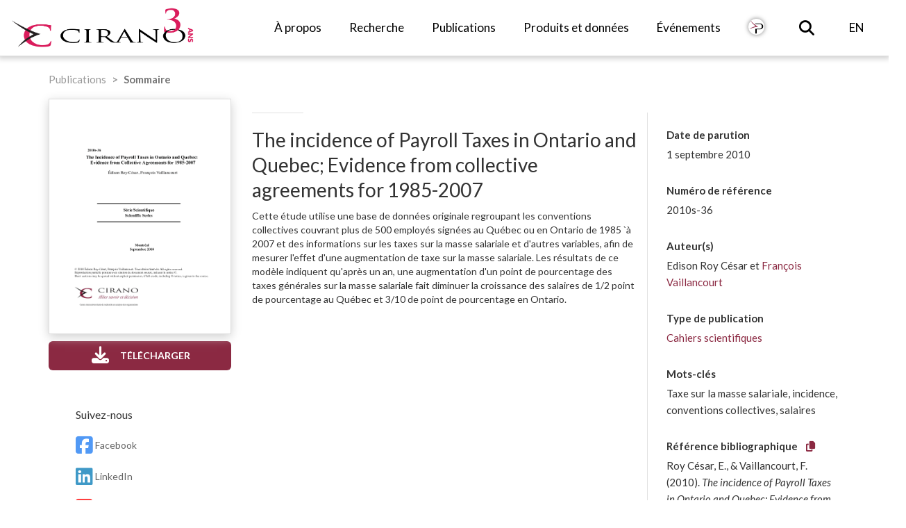

--- FILE ---
content_type: text/html; charset=UTF-8
request_url: https://cirano.qc.ca/index.php/fr/sommaires/2010s-36
body_size: 6395
content:





<!DOCTYPE html>
<html lang="fr-ca">

<head>
<meta charset="utf-8">
<!-- Global site tag (gtag.js) - Google Analytics -->
<script async src="https://www.googletagmanager.com/gtag/js?id=G-F70WMS2WKQ"></script>
<script type="text/javascript">
    window.dataLayer = window.dataLayer || [];
    function gtag(){dataLayer.push(arguments);}
    gtag('js', new Date());
    gtag('config', 'G-F70WMS2WKQ');
</script>

<link rel="shortcut icon" href="/favicon/myicon.ico">
<link rel="shortcut icon" href="/favicon/myicon.ico" type="image/x-icon">
<link rel="icon" href="/favicon/myicon.ico" type="image/x-icon">
<link rel="icon" sizes="16x16 32x32 64x64" href="/favicon/myicon.ico">
<link rel="icon" type="image/png" sizes="196x196" href="/favicon/favicon-192.png">
<link rel="icon" type="image/png" sizes="160x160" href="/favicon/favicon-160.png">
<link rel="icon" type="image/png" sizes="96x96" href="/favicon/favicon-96.png">
<link rel="icon" type="image/png" sizes="64x64" href="/favicon/favicon-64.png">
<link rel="icon" type="image/png" sizes="32x32" href="/favicon/favicon-32.png">
<link rel="icon" type="image/png" sizes="16x16" href="/favicon/favicon-16.png">
<link rel="apple-touch-icon" href="/favicon/favicon-57.png">
<link rel="apple-touch-icon" sizes="114x114" href="/favicon/favicon-114.png">
<link rel="apple-touch-icon" sizes="72x72" href="/favicon/favicon-72.png">
<link rel="apple-touch-icon" sizes="144x144" href="/favicon/favicon-144.png">
<link rel="apple-touch-icon" sizes="60x60" href="/favicon/favicon-60.png">
<link rel="apple-touch-icon" sizes="120x120" href="/favicon/favicon-120.png">
<link rel="apple-touch-icon" sizes="76x76" href="/favicon/favicon-76.png">
<link rel="apple-touch-icon" sizes="152x152" href="/favicon/favicon-152.png">
<link rel="apple-touch-icon" sizes="180x180" href="/favicon/favicon-180.png">

    <meta name="msapplication-TileColor" content="#FFFFFF">
    <meta name="msapplication-TileImage" content="/favicon/favicon-144.png">
    <meta name="msapplication-config" content="/favicon/browserconfig.xml">
    <meta http-equiv="X-UA-Compatible" content="IE=edge">
    <meta name="viewport" content="width=device-width, initial-scale=1.0, maximum-scale=1.0, user-scalable=no" />

<title>    CIRANO /Sommaire / The incidence of Payroll Taxes in Ontario and Quebec; Evidence from collective agreements for 1985-2007
 - CIRANO</title>

  <!-- Font Awesome -->
  <link media="all" type="text/css" rel="stylesheet" href="https://cirano.qc.ca/assets/fontawesome/css/fontawesome-all.min.css">
  <!-- Bootstrap -->
  <link media="all" type="text/css" rel="stylesheet" href="https://cirano.qc.ca/assets/bootstrap/css/bootstrap.css"> 
  <link media="all" type="text/css" rel="stylesheet" href="https://cirano.qc.ca/assets/bootstrap-select-1.12.3/dist/css/bootstrap-select.min.css">
  <!-- Libraries -->
  <link media="all" type="text/css" rel="stylesheet" href="https://cirano.qc.ca/assets/imagehover.min.css">
  <!-- Styles -->
  <link media="all" type="text/css" rel="stylesheet" href="https://cirano.qc.ca/css/bootstrap-web.css">
  <link media="all" type="text/css" rel="stylesheet" href="https://cirano.qc.ca/css/cirano.css?t=1769144848">
  <link media="all" type="text/css" rel="stylesheet" href="https://cirano.qc.ca/css/nav.css?t=1769144848">
  <link media="all" type="text/css" rel="stylesheet" href="https://cirano.qc.ca/css/styles.css?t=1769144848">
  <link media="all" type="text/css" rel="stylesheet" href="https://cirano.qc.ca/css/responsive.css?t=1769144848">

      <!-- Libraries -->
  <script src="https://cirano.qc.ca/assets/jquery/jquery-2.1.1.min.js"></script>
  <script src="https://cirano.qc.ca/assets/bootstrap/js/bootstrap.min.js"></script>
  <script src="https://cirano.qc.ca/assets/bootstrap-select-1.12.3/dist/js/bootstrap-select.js"></script>
  <script src="https://cirano.qc.ca/assets/bootstrap-tabcollapse/bootstrap-tabcollapse.js"></script>
  <script src="https://cirano.qc.ca/assets/jquery-actual/jquery-actual.js"></script>
  <script src="https://cirano.qc.ca/js/fontawesome-migrate-4-to-5.js"></script>

  <script src='/assets/bootstrap-select-1.12.3/dist/js/i18n/defaults-fr_FR.js'></script>  
  <!-- Scripts -->
  <script src="https://cirano.qc.ca/js/utility.js"></script>
  <script src="https://cirano.qc.ca/js/cirano.js"></script>
  <script src="https://cirano.qc.ca/js/navbar.js"></script>
  <script src="https://cirano.qc.ca/js/responsive.js"></script>

<!-- Matomo -->
<script>
  var _paq = window._paq = window._paq || [];
  /* tracker methods like "setCustomDimension" should be called before "trackPageView" */
  _paq.push(['trackPageView']);
  _paq.push(['enableLinkTracking']);
  (function() {
    var u="//cirano.qc.ca/matomo/";
    _paq.push(['setTrackerUrl', u+'matomo.php']);
    _paq.push(['setSiteId', '1']);
    var d=document, g=d.createElement('script'), s=d.getElementsByTagName('script')[0];
    g.async=true; g.src=u+'matomo.js'; s.parentNode.insertBefore(g,s);
  })();
</script>
<!-- End Matomo Code -->


  <script src="https://cirano.qc.ca/js/docs.js"></script>



<!-- HTML5 Shim and Respond.js IE8 support of HTML5 elements and media queries -->
<!-- WARNING: Respond.js doesn't work if you view the page via file:// -->
<!--[if lt IE 9]>
      <script src="https://oss.maxcdn.com/libs/html5shiv/3.7.0/html5shiv.js"></script>
      <script src="https://oss.maxcdn.com/libs/respond.js/1.4.2/respond.min.js"></script>
    <![endif]-->
</head>

<body class="fr">
    <div class="navbar-wrapper">
    <nav class="navbar navbar-default navbar-fixed-top navbar-scroll">
        <div class="container-fluid">
            <!-- Brand and toggle get grouped for better mobile display -->
            <div class="nav-mobile navbar-header">
              <ul class="navbar-toggle collapsed nav navbar-nav" style="font-size:15px">
                    <li>
                        <a type="button" class="c-hamburger c-hamburger--htx navbar-toggle collapsed v-a-r" data-toggle="collapse" data-target="#bs-example-navbar-collapse-1" aria-expanded="false">
                            <span>Toggle navigation</span>
                         </a>
                    </li>
                                        <li>
                                                <a class="nav-mobile-icon v-a-r" onclick="location.href = 'https://cirano.qc.ca/index.php/en/summaries/2010s-36' + location.hash">EN</a>
                                            </li>
                                        <li><a class="nav-mobile-icon v-a-r" href="https://cirano.qc.ca/index.php/fr/rechercher"><i class="fa fa-search fa-lg"></i></a></li>
             </ul>

                <a class="navbar-brand" href="https://cirano.qc.ca/index.php/fr">
                    <img src="/images/logos_cirano/cirano_logo_horizontal_notext_30_fr.png">
                </a>
            </div>

            <!-- Collect the nav links, forms, and other content for toggling -->
            <div class="collapse navbar-collapse" id="bs-example-navbar-collapse-1">
              <ul class="nav navbar-nav pull-right mobile-pull-left">   
                <li class="dropdown">
                    <a class="dropdown-toggle">
                        <i class="fa fa-angle-right toggleDisplay"></i>
                        À propos
                    </a>
                    <ul class="dropdown-menu dropdown-menu-with-columns dropdown-menu-about">
                        <li class="dropdown-menu-column col-sm-4">
                            <ul>
                                <li class="dropdown-menu-header">
                                    À propos
                                </li>
                                <li>
                                    <a href="https://cirano.qc.ca/index.php/fr/a-propos/cirano">
                                        CIRANO en bref
                                    </a>
                                </li>
                                <li>
                                    <a href="https://cirano.qc.ca/index.php/fr/a-propos/conseil-administration">
                                        Conseil d'administration
                                    </a>
                                </li>
                                <li>
                                    <a href="https://cirano.qc.ca/index.php/fr/a-propos/administration">
                                        Équipe et comités
                                    </a>
                                </li>
                                <li>
                                    <a href="https://cirano.qc.ca/index.php/fr/a-propos/partenaires">
                                        Partenaires
                                    </a>
                                </li>
                                <li>
                                    <a href="https://cirano.qc.ca/index.php/fr/communaute/bottin/list">
                                        Bottin
                                    </a>
                                </li>
                            </ul>
                        </li>
                        <li class="dropdown-menu-column col-sm-4">
                            <ul>
                                <li class="dropdown-menu-header">
                                    Médias
                                </li>
                                <li>
                                    <a href="https://cirano.qc.ca/index.php/fr/list/actualites">
                                        Nouvelles
                                    </a>
                                </li>
                                <li>
                                    <a href="https://cirano.qc.ca/index.php/fr/documents/publications" class="active-disabled">
                                         Publications récentes
                                    </a>
                                </li>
                                <li>
                                    <a href="https://cirano.qc.ca/index.php/fr/a-propos/contact-media">
                                        Contact média
                                    </a>
                                </li>
                                <li>
                                    <a href="https://cirano.qc.ca/index.php/fr/a-propos/logos-cirano">
                                        Logos CIRANO
                                    </a>
                                </li>
                                <!--
                                <li>
                                    <a href="">
                                        Communiqués de presse
                                    </a>
                                </li>
                                <li>
                                    <a href="">
                                        Photos et videos
                                    </a>
                                </li>
                                -->
                            </ul>
                        </li>
                        <li class="dropdown-menu-column col-sm-4">
                            <ul>
                                <li class="dropdown-menu-header">
                                    Documentation
                                </li>
                                <li>
                                    <a href="https://cirano.qc.ca/index.php/fr/documents/programmation-recherche">
                                        Programmation de recherche
                                    </a>
                                </li>
                                <li>
                                    <a href="https://cirano.qc.ca/index.php/fr/documents/rapports-annuels">
                                        Rapports annuels
                                    </a>
                                </li>
                                <li>
                                    <a href="https://cirano.qc.ca/index.php/fr/documents/bulletins-mensuels">
                                        Bulletins mensuels
                                    </a>
                                </li>
                                <li>
                                    <a href="https://cirano.qc.ca/index.php/fr/documents/tous" class="dropdown-menu-emphasis">
                                        Tous les documents
                                        <i class="fa fa-long-arrow-right"></i>
                                    </a>
                                </li>
                            </ul>
                        </li>
                        <li class="dropdown-menu-contact">
                            <ul>
                                <li>
                                    <a href="https://cirano.qc.ca/index.php/fr/a-propos/contact">
                                        Contactez-nous
                                        <i class="fa fa-long-arrow-right"></i>
                                    </a>
                                </li>
                            </ul>
                        </li>
                    </ul>
                </li>
                <li class="dropdown">
                    <a class="dropdown-toggle">
                        <i class="fa fa-angle-right toggleDisplay"></i>
                        Recherche
                    </a>

                    <ul class="dropdown-menu dropdown-menu-with-columns dropdown-menu-research">
                        <li class="dropdown-menu-column col-sm-6">
                            <ul>
                                <li class="dropdown-menu-header">
                                    À propos
                                </li>
                                <li>
                                    <a href="https://cirano.qc.ca/index.php/fr/recherche/comite-scientifique">
                                        Comité scientifique
                                    </a>
                                </li>
                                <li>
                                    <a href="https://cirano.qc.ca/index.php/fr/recherche/collaboration">
                                        Partenaires académiques
                                    </a>
                                </li>
                                <li>
                                    <a href="https://cirano.qc.ca/index.php/fr/recherche/thematique-annuelle">
                                        Thématique annuelle
                                    </a>
                                </li>
                                <li>
                                    <a href="https://cirano.qc.ca/index.php/fr/innovations/laboratoire-economie-experimentale">
                                        Laboratoire d'économie expérimentale
                                    </a>
                                </li>
                            </ul>
                        </li>
                        <li class="dropdown-menu-column col-sm-6">
                            <ul>
                                <li class="dropdown-menu-header">
                                    Organisation de la recherche
                                </li>
                                <li>
                                    <a href="https://cirano.qc.ca/index.php/fr/recherche/themes-de-recherche">
                                        Thèmes de recherche
                                    </a>
                                </li>
                                <li>
                                    <a href="https://cirano.qc.ca/index.php/fr/recherche/methodologies">
                                        Méthodologies
                                    </a>
                                </li>
                                <li>
                                    <a href="https://cirano.qc.ca/index.php/fr/recherche/poles-initiatives">
                                        Pôles et initiatives majeures
                                    </a>
                                </li>
                                <li>
                                    <a href="https://cirano.qc.ca/index.php/fr/recherche/forum">
                                        Forums
                                    </a>
                                </li>

                            </ul>
                        </li>
                        <!--
                        <li class="dropdown-menu-column col-sm-6 emphasis">
                            <ul>
                                <li class="dropdown-menu-header">
                                    Publier avec CIRANO
                                </li>
                                <li>
                                    <p>Vous êtes chercheurs CIRANO, vous pouvez soumettre directement vos publications</p>
                                </li>
                                <li>
                                    <p><a href="https://cirano.qc.ca/index.php/fr/recherche/soumettre" class="btn btn-transparent">
                                    Soumettre une publication</a></p>
                                </li>
                            </ul>
                        </li>
                        -->
                    </ul>
                </li>
                <li>
                    <a href="https://cirano.qc.ca/index.php/fr/documents/publications">
                        Publications
                    </a>
                </li>
                <li class="dropdown">
                    <a class="dropdown-toggle">
                        <i class="fa fa-angle-right toggleDisplay"></i>
                        Produits et données
                    </a>
                    <ul class="dropdown-menu">
                        <li class="dropdown-item-with-image">
                            <a target="_blank" href="https://gvcdtlab.com/fr/"><img src="/images/innovations/badge-gvcdtlab.png">
                                GVCdtLAB
                            </a>
                        </li>
                        <li class="dropdown-item-with-image">
                            <a target="_blank" href="https://www.mondo.international/">
                                <img src="/images/innovations/badge-mondo.png">
                                Mondo
                            </a>
                        </li>
                       <li class="dropdown-item-with-image">
                            <a target="_blank" href="https://enavantmath.org/">
                                <img src="/images/innovations/badge-enavantmath.png">
                                En avant math!
                            </a>
                        </li>
                        <li class="dropdown-item-with-image">
                            <a target="_blank" href="https://mondo.international/barometre/">
                                <img src="/images/innovations/badge-barometre.png">
                                Baromètre CIRANO
                            </a>
                        </li>
                        <li class="dropdown-item-with-image">
                            <a href="https://cirano.qc.ca/index.php/fr/innovations/qcbatisseurs">
                                <img src="/images/innovations/badge-qc_batisseurs.png">
                                Le Québec des bâtisseurs
                            </a>
                        </li>
                        <li class="dropdown-item-with-image emphasis">
                            <a href="https://cirano.qc.ca/index.php/fr/innovations/bourstad">
                                <img src="/images/innovations/badge-bourstad.png">
                                Bourstad
                            </a>
                        </li>
                        <li class="dropdown-item-with-image emphasis">
                            <a href="https://cirano.qc.ca/index.php/fr/innovations/finecolab">
				<img src="/images/innovations/badge-finecolab.png">
                                FinÉcoLab
                            </a>
                        </li>
			<li class="dropdown-item-with-image emphasis">
                            <a href="https://cirano.qc.ca/index.php/fr/innovations/finance-amf">
                                <img src="/images/innovations/badge-guide_fin.png">
                                Guide pour les finances personnelles
                            </a>
                        </li>
                        <li class="dropdown-item-without-image emphasis darker">
                            <a href="https://cirano.qc.ca/index.php/fr/innovations/toutes">
                                <b>Tous les produits <i class="fa fa-long-arrow-right"></i></b>
                            </a>
                        </li>
                    </ul>
                </li>
                <li>
                    <a href="https://cirano.qc.ca/index.php/fr/list/evenements">
                        Événements
                    </a>
                </li>

		<!-- Revue PERSPECTIVES -->
                <li>
                    <a href="https://cirano.qc.ca/index.php/fr/innovations/perspectives">
			<img class="nav-topbar-btn" src="/images/publications_cat/badge-pj.png">
		    </a>
                </li>

                <li class="dropdown hidden-xs hidden-sm hidden-md search-dropdown cursor-pointer">
                    <a id="search-btn">
                        <span><i class="fa fa-search fa-lg"></i></span>
                    </a>
                    <ul class="dropdown-menu">
                        <li class="align-center">
                        <form method="POST" action="https://cirano.qc.ca/index.php/fr/rechercher" accept-charset="UTF-8"><input name="_token" type="hidden" value="QmYwlJ2FxfelqBd0nTKCHuEaPk9BS5FNA5Sm0m6G">
                            <input class="form-control m-t-sm m-b-md" placeholder="Entrez un ou plusieurs mots-clés :" id="query" name="query" type="text" value="">
                            <button type="submit" class="btn btn-cirano m-b-sm" ><i class="fa fa-search fa-fw"></i> Rechercher</button>
                        </form>
                        </li>
                    </ul>
                </li>

                                <li class="hidden-toggle">
                                        <a onclick="location.href = 'https://cirano.qc.ca/index.php/en/summaries/2010s-36' + location.hash">EN</a>
                                    </li>
                              </ul>
            </div><!-- /.navbar-collapse -->
        </div>
    </nav>
</div>
        <style>
    #copyIcon{
        cursor:pointer;
    }
</style>

<!--Breadcrumb-->
<div class="container">
    <ol class="breadcrumb">
        <li>
            <a href="https://cirano.qc.ca/index.php/fr/documents/publications">
                Publications
            </a>
        </li>
        <li class="active">
            Sommaire
        </li>
    </ol>
</div>

<!--Content-->
<section id="content" class="summary">      
    <div class="container">
        <div class="row summary-container">
        <!--image publication-->    
        <div class="col-lg-3 col-md-4 col-sm-4 text-center summary-buttons-container">
            <img class='img-responsive img-thumbnail'
                src='/files/publications/cover/2010s-36.png'
            >
            <!--bouton extrait publication (seulement si monographie)-->
                            <!--Bouton telecharger PDF-->    
                                <div class="m-t-sm m-b-sm">
                    <a href='/files/publications/2010s-36.pdf' target='_blank' class="no-text-decoration">
                        <button class='btn btn-block btn-red'>
                            <i class="fa fa-fw fa-download"></i>
                            Télécharger
                        </button>
                    </a>
                </div>
                                        <!--bouton site web/lien externe--> 
            
            <!--bouton achat version papier --> 
            
            <!--bouton site web/lien externe--> 
                        <!--medias sociaux-->
            <div class="cirano-sm-icon-wrapper">
    <h3>Suivez-nous</h3>
    <span class="social-media-icon">
       <a target="_blank" href="https://www.facebook.com/profile.php?id=61552189529850"><i class="fa-brands fa-square-facebook fa-2xl" style="color: #1877f2;"></i> Facebook
        </a>
    </span>
    <span class="social-media-icon">
        <a target="_blank" href="https://fr.linkedin.com/company/cirano-institute"><i class="fa-brands fa-linkedin fa-2xl" style="color: #0077B5;"></i> LinkedIn
        </a>
    </span>
    <span class="social-media-icon">
        <a target="_blank" href="https://www.youtube.com/user/iCIRANO"><i class="fa-brands fa-square-youtube fa-2xl" style="color: #FF0000;"></i> Youtube
        </a>
    </span>
    <span class="social-media-icon">
        <a onclick="scrollToSubscribeFooter();"><i class="fas fa-envelope-open-text"></i>Abonnez-vous
        </a>
    </span>
</div>

<script type="text/javascript">
    
function scrollToSubscribeFooter(){
    scrollToId("newsletter");
}
</script>
 
        </div>
        <!--sommaire--> 
        <div class="col-lg-6 col-md-8 col-sm-8">
            <div class="title-line"></div>
            <!--titre-->
            <h2>The incidence of Payroll Taxes in Ontario and Quebec; Evidence from collective agreements for 1985-2007</h2>
            <!--resume-->
            <div class='cirano-read-more-container'>
                <div class="cirano-read-more-content-container">
                    <div id='publication-summary'>
                        Cette étude utilise une base de données originale regroupant les conventions collectives couvrant plus de 500 employés signées au Québec ou en Ontario de 1985 `à 2007 et des informations sur les taxes sur la masse salariale et d'autres variables, afin de mesurer l'effet d'une augmentation de taxe sur la masse salariale. Les résultats de ce modèle indiquent qu'après un an, une augmentation d'un point de pourcentage des taxes générales sur la masse salariale fait diminuer la croissance des salaires de 1/2 point de pourcentage au Québec et 3/10 de point de pourcentage en Ontario.
                    </div>
                    <span class='cirano-read-less'>[ - ]</span>
                </div>
                <span class='cirano-read-more'>[ + ]</span>
            </div>
        </div>
        
        <!--information publication-->
        <div class="col-lg-3 col-md-12 col-sm-12">
            <div class="row">
                <div class="ibox float-e-margins" style="margin-left:-1px">
                    <div class="ibox-content">
                        <!--date de parution--> 
                        <div>
                            <label class="tag" style="margin-top:0px">Date de parution</label>
                            <label>1 septembre 2010</label>
                        </div>
                        <!--numero reference--> 
                        <div>                                           
                            <label class="tag">Numéro de référence</label>
                            <label>2010s-36</label>
                        </div>
                        <!--auteurs-->  
                        <div>
                            <label class="tag">Auteur(s)</label>
                            <label>Edison Roy César et <a href='https://cirano.qc.ca/index.php/fr/communaute/bottin/view/1760' target='_blank'>François Vaillancourt</a></label>
                        </div>
                        <!--type publication--> 
                                                <div>
                            <label class="tag">Type de publication</label>
                            <label><a href="https://cirano.qc.ca/index.php/fr/documents/publications?type[]=1">Cahiers scientifiques</a></label>
                        </div>
                                                
                                                    <div>
                                <label class="tag">Mots-clés</label>
                                <label>Taxe sur la masse salariale,  incidence,  conventions collectives,  salaires</label>
                            </div>
                        
                        <div>
                            <label class="tag">
                                Référence bibliographique &nbsp;&nbsp;
                                <span class="toggle-tooltip"
                                    data-trigger="click focus"
                                    title="Copié!">
                                    <a id="copyIcon" class="fa fa-copy"></a>
                                </span>
                            </label>
                            <label id="bibliographicReference">Roy César, E., & Vaillancourt, F. (2010). <em>The incidence of Payroll Taxes in Ontario and Quebec; Evidence from collective agreements for 1985-2007</em> (2010s-36, Cahiers scientifiques, CIRANO.) <a href='https://cirano.qc.ca/index.php/fr/sommaires/2010s-36'>https://cirano.qc.ca/index.php/fr/sommaires/2010s-36</a></label>
                        </div>
                    </div>
                </div>
            </div>
        </div>
    </div>
    <!--Dernieres publications-->
    <div class="publications-list-container">
        <div class="col-lg-12">
            <h2>À la une</h2>
        </div>
        <div class="feed-activity-list row">
                            <div class="col-lg-3 col-xs-6">
            
                <div class="img-responsive">
                    <img class='img-responsive img-thumbnail'
                        src='/files/publications/cover/2025PR-14.png'
                    >
                </div>
                <div class="media-body feed-summary">

                                <a href="https://cirano.qc.ca/index.php/fr/sommaires/2025PR-14">Aligning Sustainability Disclosure Standards with Trustworthy AI Governance</a>

                </div>
            
        </div>
                                    <div class="col-lg-3 col-xs-6">
            
                <div class="img-responsive">
                    <img class='img-responsive img-thumbnail'
                        src='/files/publications/cover/2025LI-01.png'
                    >
                </div>
                <div class="media-body feed-summary">

                                <a href="https://cirano.qc.ca/index.php/fr/sommaires/2025LI-01">BAROM&Egrave;TRE CIRANO 2025: La perception des risques au Qu&eacute;bec</a>

                </div>
            
        </div>
                                    <div class="col-lg-3 col-xs-6">
            
                <div class="img-responsive">
                    <img class='img-responsive img-thumbnail'
                        src='/files/publications/cover/2025s-34.png'
                    >
                </div>
                <div class="media-body feed-summary">

                                <a href="https://cirano.qc.ca/index.php/fr/sommaires/2025s-34">Rethinking Inequality: Consumption versus Income and Wealth</a>

                </div>
            
        </div>
                                    <div class="col-lg-3 col-xs-6">
            
                <div class="img-responsive">
                    <img class='img-responsive img-thumbnail'
                        src='/files/publications/cover/2025s-33.png'
                    >
                </div>
                <div class="media-body feed-summary">

                                <a href="https://cirano.qc.ca/index.php/fr/sommaires/2025s-33">Compensation of CEOs &ndash; New Perspectives and New Metrics</a>

                </div>
            
        </div>
            </div>
 
    </div>
</section>
<script type="text/javascript">
    initReadMoreContainers(525);

    $('.toggle-tooltip').tooltip({
        container:'body',
    });

    $("#copyIcon").on('click', copyToClipboard);

    function copyToClipboard() {
        var copyText = document.getElementById("bibliographicReference");
        navigator.clipboard.writeText(copyText.innerText);
        selectElementText(document.getElementById("bibliographicReference"));
    }

    function selectElementText(el, win) {
        win = win || window;
        var doc = win.document, sel, range;
        if (win.getSelection && doc.createRange) {
            sel = win.getSelection();
            range = doc.createRange();
            range.selectNodeContents(el);
            sel.removeAllRanges();
            sel.addRange(range);
        } else if (doc.body.createTextRange) {
            range = doc.body.createTextRange();
            range.moveToElementText(el);
            range.select();
        }
    }

</script>
        
<section id="footer" class="footer">
    <section id="newsletter" class="newsletter">
        <div class="container">
            <div class="row m-t-lg m-b-xlg">
                <div class="col-lg-8 col-lg-offset-2 col-sm-8 col-sm-offset-2">
                    <h3>Suivre l'actualité CIRANO</h3>
                    <h4>Inscrivez-vous à notre liste de diffusion pour recevoir nos dernières actualités, événements, publications...</h4>
                </div>
                <div class="col-lg-6 col-lg-offset-5 col-sm8 m-t-md cirano-subscribe-form-container">
                        <div class="input-group" style='margin:-5%;'>
<a href='http://eepurl.com/iVjLMk' target='_blank' class="no-text-decoration">
			<button class='btn btn-block'>
<b style='color:#8B2942;'>S'abonner</b>  
		       </div>
</a>
	    </div>
        </div>
    </section>
    <section id="content" class="content">
        <div class="container"> 
            <div class="row footer-links">
                <div class="col-lg-10 col-lg-offset-1">
                    <div class="col-sm-4 col-xs-6 p-n">
                        <ul class="fa-ul m-l-none">
                            <li><a href="https://cirano.qc.ca/index.php/fr/a-propos/cirano">À propos</a></li>
                            <li><a href="https://cirano.qc.ca/index.php/fr/communaute/bottin/list?all">Bottin</a></li>
                            <li><a href="https://cirano.qc.ca/index.php/fr/documents/publications">Publications</a></li>
                        </ul>
                    </div>
                    <div class="col-sm-4 col-xs-6 p-n">
                        <ul class="fa-ul m-l-none">

                            <li><a href="https://cirano.qc.ca/index.php/fr/a-propos/contact-media">
                                Contact média
                            </a></li>
                            <li><a href="https://cirano.qc.ca/index.php/fr/a-propos/partenaires">Partenaires</a></li>
                            <li><a href="https://cirano.qc.ca/index.php/fr/a-propos/contact">Contactez-nous</a></li>
                        </ul>
                    </div>
                    <div class="col-sm-4 col-xs-6 p-n col-sm-offset-0 col-xs-offset-3">
                        <ul class="fa-ul m-l-none">
                        <li>Suivez-nous</li>
                        <li class="p-t-none p-b-none">
                        <a href="https://www.youtube.com/user/iCIRANO" target="_blank"><i class="fa fa-youtube-play fa-3x"></i></a>
                        <a href="https://fr.linkedin.com/company/cirano-institute" target="_blank"><i class="fa fa-linkedin fa-3x"></i></a>
                        <a href="https://www.facebook.com/profile.php?id=61552189529850" target="_blank"><i class="fa fa-facebook fa-3x"></i></a>
                        <li><a href="https://cirano.qc.ca/index.php/fr/intranet">Intranet</a></li>
                    </div>
                </div>
            </div>
            <div class="row">
                <div class="col-xs-12 text-center p-t-xlg p-b-md">
                    <p>&copy; 2026 CIRANO. Tous droits réservés.</p>
                </div>
            </div>
        </div>
    </section>
</section>
    
<script type="text/javascript">
$(function () {
    initNewsletter();
});
</script>
    

</body>
</html>


--- FILE ---
content_type: text/css
request_url: https://cirano.qc.ca/css/nav.css?t=1769144848
body_size: 2393
content:
.navbar {
  border: none;
  min-height: 40px;
  margin-bottom: 0px;
  border-bottom: 1px solid #e1e1e1; }
  .navbar a[onclick] {
    cursor: pointer; }

.navbar-fixed-top.scrolled {
  box-shadow: 0 4px 8px 0 rgba(0, 0, 0, 0.1);
  transition: box-shadow 200ms linear; }

.logo-navbar {
  padding: 20px 0; }

.navbar-cirano {
  border: none;
  background-color: transparent;
  font-weight: bold; }

.navbar-nav {
  font-size: 15px; }
  .navbar-nav .toggleDisplay {
    display: none; }

.dropdown-menu-about {
  width: 850px; }

.dropdown-menu-research {
  width: 700px; }

.navbar-wrapper {
  margin-bottom: -1px; }

.navbar-fixed-top {
  box-shadow: 0px 0px 8px 3px rgba(0, 0, 0, 0.2);
  transition: box-shadow 0.2s linear; }

.navbar-toggle {
  margin-top: 7px;
  border-radius: 0; }

.navbar-toggle .icon-bar {
  border-radius: 0; }

.navbar-default {
  background-color: #fff;
  transition: all 0.5s ease; }
  .navbar-default.compact .nav-mobile {
    padding: 0; }
  .navbar-default.compact .navbar-nav > li > a {
    padding-top: 15px;
    padding-bottom: 15px; }
  .navbar-default .nav-mobile {
    transition: all 0.5s ease; }
  .navbar-default .navbar-text {
    color: #333; }
  .navbar-default .navbar-toggle {
    border-color: transparent; }
    .navbar-default .navbar-toggle:hover, .navbar-default .navbar-toggle:focus {
      background-color: #fff; }
  .navbar-default .navbar-nav > li > a {
    transition: all 0.5s ease;
    color: #000;
    font-size: 1.15em;
    padding-left: 20px;
    padding-right: 20px; }
  .navbar-default .navbar-nav > li > a:hover,
  .navbar-default .navbar-nav > li > a:focus,
  .navbar-default .navbar-nav > li.focused {
    background-color: #e6e6e6; }
  .navbar-default .navbar-toggle {
    border-color: transparent; }
    .navbar-default .navbar-toggle:hover, .navbar-default .navbar-toggle:focus {
      background-color: transparent; }
    .navbar-default .navbar-toggle .icon-bar {
      background-color: #333;
      border-radius: 2px; }

.nav-tabs {
  border-bottom: 1px solid #e7eaec; }
  .nav-tabs > li {
    font-size: 21px;
    text-transform: none;
    text-align: left;
    margin-right: 0px; }
    .nav-tabs > li.active {
      text-align: left;
      border-bottom: 6px solid #8b2842;
      margin-right: 0px; }
      .nav-tabs > li.active > a,
      .nav-tabs > li.active > a:hover,
      .nav-tabs > li.active > a:focus {
        color: #8b2842;
        font-weight: normal;
        border: 0; }
    .nav-tabs > li > a {
      color: #333;
      font-weight: 400;
      padding-left: 0px !important;
      padding-right: 0px;
      padding-bottom: 2px !important;
      border-radius: 0; }
      .nav-tabs > li > a:hover, .nav-tabs > li > a:focus {
        color: #8B2942;
        background-color: transparent; }
      .nav-tabs > li > a em {
        opacity: 0.8;
        text-decoration: none;
        font-size: 0.8em;
        color: #888;
        font-weight: 600;
        font-style: normal;
        font-family: "lato"; }

.open .dropdown-toggle.btn-cirano {
  background-color: #710320;
  border-color: #710320;
  color: #FFFFFF; }

.open .dropdown-toggle.btn-noborder,
.btn-noborder {
  border: none; }

.nav-tabs > li.active > a {
  background-color: transparent; }
  .nav-tabs > li.active > a:hover, .nav-tabs > li.active > a:focus {
    background-color: transparent; }

.alternate-links-navbar {
  /* background-color: #F0F2F3; */
  /* background-color: #94ADC3; */ }
  .alternate-links-navbar .nav > li > a {
    /*  color: #DDD; */
    color: #666;
    padding-top: 10px;
    padding-bottom: 10px; }
    .alternate-links-navbar .nav > li > a:hover, .alternate-links-navbar .nav > li > a:active {
      /*  color: #FFF; */
      color: #333; }

.main-menu-navbar {
  /*  background-color: #8A2A43; */
  height: 60px;
  max-height: 60px; }
  .main-menu-navbar img {
    margin-top: -5%; }

.main-menu-brand-navbar {
  /*  background-color: #710320; */ }

.navbar-brand {
  color: #333;
  height: 65px;
  padding: 6px 15px;
  position: absolute;
  left: 2%;
  padding-top: 10px;
  width: 315px;
  background-size: contain;
  height: 80%;
  top: 10%;
  background-repeat: no-repeat;
  background-position-x: left;
  background-position-y: center; }
  .navbar-brand > img {
    height: 100%; }

.section-divider {
  color: #CCC;
  cursor: default !important; }
  .section-divider .disabled {
    color: #CCC;
    cursor: default !important; }

ul.nav > li {
  position: relative; }
  ul.nav > li.nav-active-page::after {
    content: '';
    position: absolute;
    bottom: -1px;
    left: 0;
    width: 100%;
    height: 7px;
    background-color: #8B2842; }
ul.nav .dropdown:not(.search-dropdown):hover .dropdown-menu {
  display: block; }
ul.nav .dropdown.search-dropdown .dropdown-menu {
  z-index: 5; }
ul.nav .dropdown .dropdown-menu {
  padding: 0;
  margin: 0;
  font-size: 15px;
  border: 1px solid #e1e1e1;
  border-radius: 0;
  -webkit-box-shadow: 0;
  box-shadow: 0;
  border: 0;
  z-index: 10; }
  ul.nav .dropdown .dropdown-menu > li > a {
    font-size: 1.15em; }
  ul.nav .dropdown .dropdown-menu.dropdown-menu-with-columns {
    white-space: nowrap; }
    ul.nav .dropdown .dropdown-menu.dropdown-menu-with-columns .dropdown-menu-column {
      vertical-align: top;
      float: left;
      padding: 0;
      margin: 10px 0; }
      ul.nav .dropdown .dropdown-menu.dropdown-menu-with-columns .dropdown-menu-column:hover {
        background: 0; }
      ul.nav .dropdown .dropdown-menu.dropdown-menu-with-columns .dropdown-menu-column.emphasis {
        margin: 0;
        padding: 10px 0;
        background-color: #d7d7d7; }
        ul.nav .dropdown .dropdown-menu.dropdown-menu-with-columns .dropdown-menu-column.emphasis .btn {
          font-size: 13px;
          padding: 7px !important;
          color: #303030; }
        ul.nav .dropdown .dropdown-menu.dropdown-menu-with-columns .dropdown-menu-column.emphasis p {
          color: #303030; }
      ul.nav .dropdown .dropdown-menu.dropdown-menu-with-columns .dropdown-menu-column ul {
        list-style: none;
        padding: 0 !important; }
        ul.nav .dropdown .dropdown-menu.dropdown-menu-with-columns .dropdown-menu-column ul li a {
          color: #8B2942;
          font-size: 1.15em; }
        ul.nav .dropdown .dropdown-menu.dropdown-menu-with-columns .dropdown-menu-column ul li p {
          white-space: normal; }
    ul.nav .dropdown .dropdown-menu.dropdown-menu-with-columns .dropdown-menu-contact {
      clear: both;
      width: 100%;
      border-top: 1px solid #ddd; }
      ul.nav .dropdown .dropdown-menu.dropdown-menu-with-columns .dropdown-menu-contact ul {
        list-style: none;
        padding: 0 !important; }
        ul.nav .dropdown .dropdown-menu.dropdown-menu-with-columns .dropdown-menu-contact ul .contact-arrow {
          margin-left: 20px; }
  ul.nav .dropdown .dropdown-menu li {
    position: relative;
    padding: 0; }
    ul.nav .dropdown .dropdown-menu li.dropdown-item-with-image.emphasis, ul.nav .dropdown .dropdown-menu li.dropdown-item-without-image.emphasis {
      background-color: #d7d7d7; }
      ul.nav .dropdown .dropdown-menu li.dropdown-item-with-image.emphasis.darker, ul.nav .dropdown .dropdown-menu li.dropdown-item-without-image.emphasis.darker {
        background-color: #c2c2c2; }
      ul.nav .dropdown .dropdown-menu li.dropdown-item-with-image.emphasis a, ul.nav .dropdown .dropdown-menu li.dropdown-item-without-image.emphasis a {
        color: #303030; }
    ul.nav .dropdown .dropdown-menu li.nav-active-page a {
      color: #8B2842;
      font-weight: 900; }
    ul.nav .dropdown .dropdown-menu li form {
      min-width: 350px; }
    ul.nav .dropdown .dropdown-menu li a,
    ul.nav .dropdown .dropdown-menu li p,
    ul.nav .dropdown .dropdown-menu li form {
      display: block;
      padding: 10px 40px !important;
      color: #8B2942; }
      ul.nav .dropdown .dropdown-menu li a.dropdown-menu-emphasis,
      ul.nav .dropdown .dropdown-menu li p.dropdown-menu-emphasis,
      ul.nav .dropdown .dropdown-menu li form.dropdown-menu-emphasis {
        font-weight: 600 !important; }
        ul.nav .dropdown .dropdown-menu li a.dropdown-menu-emphasis .fa-angle-right,
        ul.nav .dropdown .dropdown-menu li p.dropdown-menu-emphasis .fa-angle-right,
        ul.nav .dropdown .dropdown-menu li form.dropdown-menu-emphasis .fa-angle-right {
          margin-left: 7px;
          font-size: 18px;
          font-weight: 900; }
    ul.nav .dropdown .dropdown-menu li a:hover {
      background-color: #e6e6e6 !important;
      text-decoration: none; }
  ul.nav .dropdown .dropdown-menu i {
    margin-left: 10px; }
  ul.nav .dropdown .dropdown-menu .dropdown-menu-header {
    margin: 10px 40px;
    font-weight: 900;
    color: #333;
    font-size: 16px;
    padding-bottom: 5px;
    display: inline;
    line-height: 41px;
    padding-top: 22px; }
  ul.nav .dropdown .dropdown-menu .dropdown-menu-contact li a {
    padding-top: 20px !important;
    padding-bottom: 20px !important;
    font-size: 16px; }
  ul.nav .dropdown .dropdown-menu .dropdown-item-with-image img {
    width: 35px;
    margin-right: 20px; }
  ul.nav .dropdown .dropdown-menu .dropdown-item-without-image a {
    padding: 20px 20px 20px 100px !important; }
    ul.nav .dropdown .dropdown-menu .dropdown-item-without-image a i {
      margin-left: 10px; }

.nav-mobile ul.navbar-nav {
  list-style-type: none;
  margin: 0;
  padding: 0;
  overflow: hidden;
  position: relative;
  float: right;
  white-space: nowrap;
  height: 100%; }
  .nav-mobile ul.navbar-nav li {
    float: right;
    min-width: 30px;
    height: 100%;
    max-height: 60px;
    clear: none; }
    .nav-mobile ul.navbar-nav li a {
      display: inline-block;
      text-align: center;
      padding: 20px 16px;
      text-decoration: none;
      white-space: nowrap;
      margin-right: 0px;
      height: 100%;
      width: 64px; }
.nav-mobile .nav-mobile-icon {
  padding-top: 20px;
  padding-bottom: 20px; }
  .nav-mobile .nav-mobile-icon i {
    padding: 0;
    margin: 0; }
.nav-mobile .navbar-brand {
  padding: 2px 3px; }

@media (min-width: 768px) {
  .navbar-collapse {
    padding-left: 0;
    padding-right: 0; } }
@media (max-width: 1199px) {
  .navbar-collapse {
    max-height: 80vh;
    width: 100%;
    padding: 0;
    margin: 0 !important;
    overflow-y: auto !important; }
    .navbar-collapse.collapse.in {
      overflow-y: auto !important; }
    .navbar-collapse .navbar-nav {
      width: 100%;
      margin: 0;
      display: block;
      position: relative;
      margin-bottom: 15px; }
      .navbar-collapse .navbar-nav li {
        clear: both; }
      .navbar-collapse .navbar-nav .hidden-toggle {
        display: none; }
      .navbar-collapse .navbar-nav .dropdown-menu {
        position: relative;
        margin-bottom: 15px;
        -webkit-box-shadow: none;
        box-shadow: none;
        width: 100%;
        margin: 0;
        float: none; }
        .navbar-collapse .navbar-nav .dropdown-menu .dropdown-menu-header {
          padding: 10px 10px 10px 0 !important;
          margin-left: 40px !important; }
        .navbar-collapse .navbar-nav .dropdown-menu a {
          padding-left: 60px !important; }
        .navbar-collapse .navbar-nav .dropdown-menu .dropdown-menu-column,
        .navbar-collapse .navbar-nav .dropdown-menu .dropdown-menu-contact {
          display: block;
          float: none;
          width: 100%;
          margin: 0; }
        .navbar-collapse .navbar-nav .dropdown-menu .dropdown-menu-contact {
          margin-top: 12px;
          border-top: 0; }
      .navbar-collapse .navbar-nav > li > a {
        padding-left: 37px; }
      .navbar-collapse .navbar-nav .nav-active-page:after {
        height: 0; }
      .navbar-collapse .navbar-nav .dropdown-toggle:hover {
        cursor: pointer; }
      .navbar-collapse .navbar-nav .dropdown-toggle.active .fa-angle-right {
        transform: rotate(90deg); }
      .navbar-collapse .navbar-nav .dropdown-toggle .fa-angle-right {
        display: block;
        position: absolute;
        top: 7px;
        left: 0;
        transition: transform 0.2s linear;
        z-index: 1000;
        font-size: 24px; }
      .navbar-collapse .navbar-nav .dropdown-toggle a {
        display: inline-block;
        width: 100%; }
      .navbar-collapse .navbar-nav .dropdown-toggle .dropdown-menu-header {
        margin-top: 12px; }
      .navbar-collapse .navbar-nav li.dropdown:hover > ul.dropdown-menu {
        display: none; }
      .navbar-collapse .navbar-nav li.dropdown.open .fa-angle-right {
        transform: rotate(90deg); }
      .navbar-collapse .navbar-nav li.dropdown.open:hover > ul.dropdown-menu {
        display: block; } }
@media (min-width: 768px) {
  .navbar-nav > li > a {
    padding-top: 30px;
    padding-bottom: 30px; } }
@media (max-width: 1199px) {
  .mobile-pull-left {
    float: left !important; } }
.logo-cirano {
  padding-top: 8px;
  max-width: 100%; }

@media (min-width: 460px) and (max-width: 1199px) {
  .logo-cirano {
    width: 225px;
    padding-top: 9px; } }
@media (max-width: 460px) {
  .logo-cirano {
    width: 135px;
    padding-top: 18px; } }
@media (min-width: 768px) and (max-width: 1199px) {
  .navbar-nav .open .dropdown-menu {
    position: static;
    float: none;
    width: auto;
    margin-top: 0;
    background-color: transparent;
    border: 0;
    -webkit-box-shadow: none;
    box-shadow: none; }
    .navbar-nav .open .dropdown-menu > li > a {
      line-height: 20px; }
    .navbar-nav .open .dropdown-menu > li > a,
    .navbar-nav .open .dropdown-menu .dropdown-header {
      padding: 10px 15px 10px 25px; }

  .dropdown-menu > li > a {
    display: block;
    padding: 3px 20px;
    font-weight: normal;
    line-height: 1.42857143;
    color: #333;
    white-space: nowrap; }

  .navbar-header {
    float: none; }

  .navbar-toggle {
    display: block; }

  .navbar-collapse {
    border-top: 1px solid transparent;
    box-shadow: inset 0 1px 0 rgba(255, 255, 255, 0.1); }
    .navbar-collapse.collapse {
      display: none !important; }

  .navbar-nav {
    float: none !important;
    /*margin: 7.5px -15px;*/
    margin: 7.5px 50px 7.5px -15px; }
    .navbar-nav > li {
      float: none; }
      .navbar-nav > li > a {
        padding-top: 10px;
        padding-bottom: 10px; }

  .navbar-text {
    float: none;
    margin: 15px 0; }

  /* since 3.1.0 */
  .navbar-collapse.collapse.in {
    display: block !important; }

  .collapsing {
    overflow: hidden !important; }

  ul.nav > li {
    position: relative; }
    ul.nav > li.nav-active-page::after {
      height: 0;
      background: 0; }
  ul.nav .dropdown-menu li {
    position: relative; }
    ul.nav .dropdown-menu li.nav-active-page a {
      color: #8B2842; }
  ul.nav .dropdown-menu .dropdown-menu-header {
    padding: 10px 30px;
    font-weight: 700; } }
@media (max-width: 1199px) {
  .nav-mobile .dropdown .dropdown-menu {
    max-height: 0;
    -webkit-transition: max-height 0.2s ease;
    -moz-transition: max-height 0.2s ease;
    -o-transition: max-height 0.2s ease;
    transition: max-height 0.2s ease; }
  .nav-mobile .dropdown.open .dropdown-menu {
    max-height: 80vh; } }

/*# sourceMappingURL=nav.css.map */


--- FILE ---
content_type: text/css
request_url: https://cirano.qc.ca/css/responsive.css?t=1769144848
body_size: 1345
content:
/* Pour les tablettes paysage (<=1199px) - md */
@media screen and (max-width: 1199px) {
  body {
    padding-top: 67px; }
    body .home-banner-container {
      height: 500px; }
    body .navbar-wrapper .navbar .nav-mobile {
      position: relative;
      height: 65px; }
      body .navbar-wrapper .navbar .nav-mobile .navbar-brand {
        width: 250px; }
    body .home-content-container.upcoming-events {
      padding-top: 50px; }
    body .cirano-hero .cirano-hero-breadcrumb.container {
      width: auto; }
    body .home-content-container .featured-container .home-emphasis-container {
      padding: 20px; }
      body .home-content-container .featured-container .home-emphasis-container h1 {
        font-size: 17px; }
      body .home-content-container .featured-container .home-emphasis-container a p {
        font-size: 14px; }
        body .home-content-container .featured-container .home-emphasis-container a p img {
          width: 30px;
          margin-right: 10px; }
    body .home-banner-container .highlights-container .slideshow-content .highlights-feed-container h3 {
      font-size: 20px;
      line-height: 24px; }
    body .home-banner-container .highlights-container .slideshow-content .highlights-feed-container p {
      font-size: 14px;
      line-height: 21px; }
    body .home-banner-container .highlights-container .slideshow-content .highlights-feed-container .highlights-content {
      padding: 1.5em; }

  .summary .ibox {
    border: none;
    border-top: 1px solid #e1e1e1; }
  .summary .ibox-content {
    padding-left: 0px !important; }

  .event-summary .ibox {
    border: none;
    border-top: 1px solid #e1e1e1;
    padding-left: 0px !important; } }
.feed-title h4 {
  text-transform: uppercase;
  font-size: 14px;
  color: #999999;
  border-bottom: 1px solid #e7eaec; }

.event-summary h3 {
  font-weight: 400;
  margin-top: 0px; }
.event-summary .event-info .btn {
  width: 275px; }

/* Pour les tablettes portrait (<=991px) - sm */
@media screen and (max-width: 991px) {
  body .cirano-hero {
    min-height: 275px;
    max-height: 450px;
    height: auto;
    transition: height 200ms linear; }
    body .cirano-hero.fixed-height {
      height: 500px;
      max-height: 650px; }
      body .cirano-hero.fixed-height.bigger {
        height: 700px; }
    body .cirano-hero .cirano-hero-content h1 {
      font-size: 28px;
      padding-bottom: 0; }
    body .cirano-hero .cirano-hero-content h2 {
      font-size: 18px;
      line-height: 24px; }
    body .cirano-hero .cirano-hero-content h3 {
      font-size: 14px;
      line-height: 20px; }
    body .cirano-hero .cirano-hero-breadcrumb .breadcrumb {
      margin-top: 5px;
      line-height: 16px; }
      body .cirano-hero .cirano-hero-breadcrumb .breadcrumb li {
        font-size: 12px; }
  body .home-banner-container {
    height: 450px; }
  body .navbar > .container .navbar-brand,
  body .navbar > .container-fluid .navbar-brand {
    margin-left: 0; }
  body .list-feed-element .feed-content-container .feed-date i {
    margin-right: 5px; }
  body .publications-feed-element {
    width: 100%;
    margin: 0 auto; }
    body .publications-feed-element .feed-badge-container {
      width: 100%;
      text-align: left;
      margin-top: 10px; }
      body .publications-feed-element .feed-badge-container .feed-badge {
        display: inline-block; }
      body .publications-feed-element .feed-badge-container .feed-date {
        display: inline-block; }
    body .publications-feed-element .feed-content-container {
      padding: 0 15px; }
  body .news-container .cirano-container {
    margin-top: 50px; }
  body .cirano-container .cirano-right-container {
    margin-top: 50px; }
  body .cirano-container h3 {
    padding: 0 15px; }
  body .cirano-container .panel-collapse .panel-body {
    padding: 0; }
  body .cirano-container .cirano-section-title h1 {
    margin-top: 30px; }
  body .cirano-container .cirano-section-content p {
    padding: 0 15px; }
  body .cirano-container .cirano-tabs-v {
    padding-right: 15px; }
  body .cirano-container a.btn {
    white-space: normal;
    height: auto; }
  body .contact-container .contact-map #map {
    height: 450px; }
  body .apropos-section.row {
    margin: 0; }
  body .list-feed-element .feed-content-container h3 {
    padding-left: 0; }
  body .cirano-quote {
    font-size: 1em;
    line-height: 1.3em; }
  body .cirano-quote-author {
    font-size: 1em;
    line-height: 1.3em; }
  body .home-content-container .featured-container .home-emphasis-container {
    padding: 40px 40px 30px 40px; }
    body .home-content-container .featured-container .home-emphasis-container h1 {
      font-size: 20px; }
    body .home-content-container .featured-container .home-emphasis-container a p {
      font-size: 16px; }
      body .home-content-container .featured-container .home-emphasis-container a p img {
        width: 40px;
        margin-right: 15px; }

  .panel-body {
    position: relative; }

  .publications-list .list-feed-element,
  .publications-externes-list .list-feed-element,
  .indicateurs-list .list-feed-element,
  .summary-publications-list .list-feed-element {
    padding: 15px 10px; }

  .list-feed-element.publications-feed-element,
  .list-feed-element.events-feed-element,
  .list-feed-element.indicateurs-feed-element {
    height: auto;
    padding: 25px 20px; }
    .list-feed-element.publications-feed-element i.fa,
    .list-feed-element.events-feed-element i.fa,
    .list-feed-element.indicateurs-feed-element i.fa {
      margin-right: 10px;
      margin-left: 0; }
    .list-feed-element.publications-feed-element .feed-content-container,
    .list-feed-element.events-feed-element .feed-content-container,
    .list-feed-element.indicateurs-feed-element .feed-content-container {
      width: 100%; }
    .list-feed-element.publications-feed-element .feed-badge-container,
    .list-feed-element.events-feed-element .feed-badge-container,
    .list-feed-element.indicateurs-feed-element .feed-badge-container {
      position: relative;
      width: 100%;
      text-align: left; }
      .list-feed-element.publications-feed-element .feed-badge-container .feed-badge,
      .list-feed-element.events-feed-element .feed-badge-container .feed-badge,
      .list-feed-element.indicateurs-feed-element .feed-badge-container .feed-badge {
        position: absolute;
        top: -8px;
        left: 0;
        font-size: 18px;
        height: 36px;
        width: 36px; }
        .list-feed-element.publications-feed-element .feed-badge-container .feed-badge .fa-link,
        .list-feed-element.events-feed-element .feed-badge-container .feed-badge .fa-link,
        .list-feed-element.indicateurs-feed-element .feed-badge-container .feed-badge .fa-link {
          margin-left: 3px; }
        .list-feed-element.publications-feed-element .feed-badge-container .feed-badge .fa-file-pdf,
        .list-feed-element.events-feed-element .feed-badge-container .feed-badge .fa-file-pdf,
        .list-feed-element.indicateurs-feed-element .feed-badge-container .feed-badge .fa-file-pdf {
          margin-left: 2px; }
        .list-feed-element.publications-feed-element .feed-badge-container .feed-badge .fa-link,
        .list-feed-element.publications-feed-element .feed-badge-container .feed-badge .fa-file-pdf,
        .list-feed-element.events-feed-element .feed-badge-container .feed-badge .fa-link,
        .list-feed-element.events-feed-element .feed-badge-container .feed-badge .fa-file-pdf,
        .list-feed-element.indicateurs-feed-element .feed-badge-container .feed-badge .fa-link,
        .list-feed-element.indicateurs-feed-element .feed-badge-container .feed-badge .fa-file-pdf {
          color: white; }
      .list-feed-element.publications-feed-element .feed-badge-container .feed-date,
      .list-feed-element.events-feed-element .feed-badge-container .feed-date,
      .list-feed-element.indicateurs-feed-element .feed-badge-container .feed-date {
        font-size: 14px;
        padding-left: 10px;
        margin-left: 30px; }
        .list-feed-element.publications-feed-element .feed-badge-container .feed-date i,
        .list-feed-element.events-feed-element .feed-badge-container .feed-date i,
        .list-feed-element.indicateurs-feed-element .feed-badge-container .feed-date i {
          margin-right: 5px; }
    .list-feed-element.publications-feed-element h3,
    .list-feed-element.events-feed-element h3,
    .list-feed-element.indicateurs-feed-element h3 {
      font-size: 18px; }
    .list-feed-element.publications-feed-element h4,
    .list-feed-element.events-feed-element h4,
    .list-feed-element.indicateurs-feed-element h4 {
      font-size: 14px; }

  .publications-externes-list .list-feed-element {
    padding: 15px 20px 25px 20px; }
    .publications-externes-list .list-feed-element .feed-badge-container .feed-date {
      padding-left: 0;
      margin-left: 0;
      width: 100%; }
      .publications-externes-list .list-feed-element .feed-badge-container .feed-date img {
        float: left;
        max-width: 90px; }
      .publications-externes-list .list-feed-element .feed-badge-container .feed-date .feed-category-name {
        display: inline-block;
        margin-top: 22px;
        margin-bottom: 5px;
        margin-left: 10px; }
      .publications-externes-list .list-feed-element .feed-badge-container .feed-date .feed-badge {
        top: 2px; } }
/* Pour les mobiles (<=767px) - xs */
@media screen and (max-width: 767px) {
  body {
    padding-top: 57px; }
    body .apropos .apropos-content-wrapper .apropos-transfert-card,
    body .apropos .js-tabcollapse-panel-body .apropos-transfert-card {
      padding: 1.5em; }
    body .home-banner-container {
      height: 425px; }
    body .navbar-wrapper .navbar .nav-mobile {
      height: 55px; }
      body .navbar-wrapper .navbar .nav-mobile .navbar-brand {
        width: 225px; }
      body .navbar-wrapper .navbar .nav-mobile .navbar-toggle > li > a {
        padding: 15px;
        width: 55px; }
        body .navbar-wrapper .navbar .nav-mobile .navbar-toggle > li > a.c-hamburger span {
          top: 25px;
          left: 11px;
          width: 25px;
          right: inherit; }
    body .news-container .cirano-container {
      margin-top: 25px; }
    body .cirano-profiles-container .cirano-profile {
      text-align: center; }

  .list-feed-element.publications-feed-element h3,
  .list-feed-element.events-feed-element h3,
  .list-feed-element.indicateurs-feed-element h3 {
    font-size: 16px; }
  .list-feed-element.publications-feed-element h4,
  .list-feed-element.events-feed-element h4,
  .list-feed-element.indicateurs-feed-element h4 {
    font-size: 13px; }

  .feed-element.events-feed-element {
    padding: 10px; }
    .feed-element.events-feed-element > div {
      padding-left: 0 !important; } }
/* Pour les petits mobiles (<=499px) - xxs */
@media screen and (max-width: 499px) {
  body .navbar-wrapper .navbar .nav-mobile .navbar-toggle > li > a {
    padding: 15px 5px;
    width: 40px; } }

/*# sourceMappingURL=responsive.css.map */


--- FILE ---
content_type: text/javascript
request_url: https://cirano.qc.ca/js/utility.js
body_size: 4521
content:
function isFrench() {
  return window.location.href.toLowerCase().indexOf("/fr/") > -1;
}

function getLang() {
  return isFrench() ? "fr" : "en";
}

function getMonthName(index) {
  var monthNamesEN = ["January", "February", "March", "April", "May", "June", "July", "August", "September", "October", "November", "December"];
  var monthNamesFR = ["Janvier", "Février", "Mars", "Avril", "Mai", "Juin", "Juillet", "Août", "Septembre", "Octobre", "Novembre", "Décembre"];
  if (isFrench()) return monthNamesFR[index];
  else return monthNamesEN[index];
}

function getMonthNameAbbr(index) {
  var monthNamesEN = ["Jan", "Feb", "Mar", "Apr", "May", "Jun", "Jul", "Aug", "Sep", "Oct", "Nov", "Dec"];
  var monthNamesFR = ["Jan", "Fév", "Mar", "Avr", "Mai", "Jun", "Jui", "Août", "Sep", "Oct", "Nov", "Déc"];
  if (isFrench()) return monthNamesFR[index];
  else return monthNamesEN[index];
}

function formatTwoDecimals(num) {
  return parseFloat(Math.round(num * 100) / 100).toFixed(2);
}

function formatTwoDigits(num) {
  return num >= 10 ? "" + num : "0" + num;
}

String.prototype.replaceAll = function(target, replacement) {
  return this.split(target).join(replacement);
};
/* Taken from https://stackoverflow.com/questions/990904/remove-accents-diacritics-in-a-string-in-javascript */
/*
   Licensed under the Apache License, Version 2.0 (the "License");
   you may not use this file except in compliance with the License.
   You may obtain a copy of the License at

       http://www.apache.org/licenses/LICENSE-2.0

   Unless required by applicable law or agreed to in writing, software
   distributed under the License is distributed on an "AS IS" BASIS,
   WITHOUT WARRANTIES OR CONDITIONS OF ANY KIND, either express or implied.
   See the License for the specific language governing permissions and
   limitations under the License.
*/
var defaultDiacriticsRemovalMap = [{ 'base': 'A', 'letters': '\u0041\u24B6\uFF21\u00C0\u00C1\u00C2\u1EA6\u1EA4\u1EAA\u1EA8\u00C3\u0100\u0102\u1EB0\u1EAE\u1EB4\u1EB2\u0226\u01E0\u00C4\u01DE\u1EA2\u00C5\u01FA\u01CD\u0200\u0202\u1EA0\u1EAC\u1EB6\u1E00\u0104\u023A\u2C6F' }, { 'base': 'AA', 'letters': '\uA732' }, { 'base': 'AE', 'letters': '\u00C6\u01FC\u01E2' }, { 'base': 'AO', 'letters': '\uA734' }, { 'base': 'AU', 'letters': '\uA736' }, { 'base': 'AV', 'letters': '\uA738\uA73A' }, { 'base': 'AY', 'letters': '\uA73C' }, { 'base': 'B', 'letters': '\u0042\u24B7\uFF22\u1E02\u1E04\u1E06\u0243\u0182\u0181' }, { 'base': 'C', 'letters': '\u0043\u24B8\uFF23\u0106\u0108\u010A\u010C\u00C7\u1E08\u0187\u023B\uA73E' }, { 'base': 'D', 'letters': '\u0044\u24B9\uFF24\u1E0A\u010E\u1E0C\u1E10\u1E12\u1E0E\u0110\u018B\u018A\u0189\uA779\u00D0' }, { 'base': 'DZ', 'letters': '\u01F1\u01C4' }, { 'base': 'Dz', 'letters': '\u01F2\u01C5' }, { 'base': 'E', 'letters': '\u0045\u24BA\uFF25\u00C8\u00C9\u00CA\u1EC0\u1EBE\u1EC4\u1EC2\u1EBC\u0112\u1E14\u1E16\u0114\u0116\u00CB\u1EBA\u011A\u0204\u0206\u1EB8\u1EC6\u0228\u1E1C\u0118\u1E18\u1E1A\u0190\u018E' }, { 'base': 'F', 'letters': '\u0046\u24BB\uFF26\u1E1E\u0191\uA77B' }, { 'base': 'G', 'letters': '\u0047\u24BC\uFF27\u01F4\u011C\u1E20\u011E\u0120\u01E6\u0122\u01E4\u0193\uA7A0\uA77D\uA77E' }, { 'base': 'H', 'letters': '\u0048\u24BD\uFF28\u0124\u1E22\u1E26\u021E\u1E24\u1E28\u1E2A\u0126\u2C67\u2C75\uA78D' }, { 'base': 'I', 'letters': '\u0049\u24BE\uFF29\u00CC\u00CD\u00CE\u0128\u012A\u012C\u0130\u00CF\u1E2E\u1EC8\u01CF\u0208\u020A\u1ECA\u012E\u1E2C\u0197' }, { 'base': 'J', 'letters': '\u004A\u24BF\uFF2A\u0134\u0248' }, { 'base': 'K', 'letters': '\u004B\u24C0\uFF2B\u1E30\u01E8\u1E32\u0136\u1E34\u0198\u2C69\uA740\uA742\uA744\uA7A2' }, { 'base': 'L', 'letters': '\u004C\u24C1\uFF2C\u013F\u0139\u013D\u1E36\u1E38\u013B\u1E3C\u1E3A\u0141\u023D\u2C62\u2C60\uA748\uA746\uA780' }, { 'base': 'LJ', 'letters': '\u01C7' }, { 'base': 'Lj', 'letters': '\u01C8' }, { 'base': 'M', 'letters': '\u004D\u24C2\uFF2D\u1E3E\u1E40\u1E42\u2C6E\u019C' }, { 'base': 'N', 'letters': '\u004E\u24C3\uFF2E\u01F8\u0143\u00D1\u1E44\u0147\u1E46\u0145\u1E4A\u1E48\u0220\u019D\uA790\uA7A4' }, { 'base': 'NJ', 'letters': '\u01CA' }, { 'base': 'Nj', 'letters': '\u01CB' }, { 'base': 'O', 'letters': '\u004F\u24C4\uFF2F\u00D2\u00D3\u00D4\u1ED2\u1ED0\u1ED6\u1ED4\u00D5\u1E4C\u022C\u1E4E\u014C\u1E50\u1E52\u014E\u022E\u0230\u00D6\u022A\u1ECE\u0150\u01D1\u020C\u020E\u01A0\u1EDC\u1EDA\u1EE0\u1EDE\u1EE2\u1ECC\u1ED8\u01EA\u01EC\u00D8\u01FE\u0186\u019F\uA74A\uA74C' }, { 'base': 'OI', 'letters': '\u01A2' }, { 'base': 'OO', 'letters': '\uA74E' }, { 'base': 'OU', 'letters': '\u0222' }, { 'base': 'OE', 'letters': '\u008C\u0152' }, { 'base': 'oe', 'letters': '\u009C\u0153' }, { 'base': 'P', 'letters': '\u0050\u24C5\uFF30\u1E54\u1E56\u01A4\u2C63\uA750\uA752\uA754' }, { 'base': 'Q', 'letters': '\u0051\u24C6\uFF31\uA756\uA758\u024A' }, { 'base': 'R', 'letters': '\u0052\u24C7\uFF32\u0154\u1E58\u0158\u0210\u0212\u1E5A\u1E5C\u0156\u1E5E\u024C\u2C64\uA75A\uA7A6\uA782' }, { 'base': 'S', 'letters': '\u0053\u24C8\uFF33\u1E9E\u015A\u1E64\u015C\u1E60\u0160\u1E66\u1E62\u1E68\u0218\u015E\u2C7E\uA7A8\uA784' }, { 'base': 'T', 'letters': '\u0054\u24C9\uFF34\u1E6A\u0164\u1E6C\u021A\u0162\u1E70\u1E6E\u0166\u01AC\u01AE\u023E\uA786' }, { 'base': 'TZ', 'letters': '\uA728' }, { 'base': 'U', 'letters': '\u0055\u24CA\uFF35\u00D9\u00DA\u00DB\u0168\u1E78\u016A\u1E7A\u016C\u00DC\u01DB\u01D7\u01D5\u01D9\u1EE6\u016E\u0170\u01D3\u0214\u0216\u01AF\u1EEA\u1EE8\u1EEE\u1EEC\u1EF0\u1EE4\u1E72\u0172\u1E76\u1E74\u0244' }, { 'base': 'V', 'letters': '\u0056\u24CB\uFF36\u1E7C\u1E7E\u01B2\uA75E\u0245' }, { 'base': 'VY', 'letters': '\uA760' }, { 'base': 'W', 'letters': '\u0057\u24CC\uFF37\u1E80\u1E82\u0174\u1E86\u1E84\u1E88\u2C72' }, { 'base': 'X', 'letters': '\u0058\u24CD\uFF38\u1E8A\u1E8C' }, { 'base': 'Y', 'letters': '\u0059\u24CE\uFF39\u1EF2\u00DD\u0176\u1EF8\u0232\u1E8E\u0178\u1EF6\u1EF4\u01B3\u024E\u1EFE' }, { 'base': 'Z', 'letters': '\u005A\u24CF\uFF3A\u0179\u1E90\u017B\u017D\u1E92\u1E94\u01B5\u0224\u2C7F\u2C6B\uA762' }, { 'base': 'a', 'letters': '\u0061\u24D0\uFF41\u1E9A\u00E0\u00E1\u00E2\u1EA7\u1EA5\u1EAB\u1EA9\u00E3\u0101\u0103\u1EB1\u1EAF\u1EB5\u1EB3\u0227\u01E1\u00E4\u01DF\u1EA3\u00E5\u01FB\u01CE\u0201\u0203\u1EA1\u1EAD\u1EB7\u1E01\u0105\u2C65\u0250' }, { 'base': 'aa', 'letters': '\uA733' }, { 'base': 'ae', 'letters': '\u00E6\u01FD\u01E3' }, { 'base': 'ao', 'letters': '\uA735' }, { 'base': 'au', 'letters': '\uA737' }, { 'base': 'av', 'letters': '\uA739\uA73B' }, { 'base': 'ay', 'letters': '\uA73D' }, { 'base': 'b', 'letters': '\u0062\u24D1\uFF42\u1E03\u1E05\u1E07\u0180\u0183\u0253' }, { 'base': 'c', 'letters': '\u0063\u24D2\uFF43\u0107\u0109\u010B\u010D\u00E7\u1E09\u0188\u023C\uA73F\u2184' }, { 'base': 'd', 'letters': '\u0064\u24D3\uFF44\u1E0B\u010F\u1E0D\u1E11\u1E13\u1E0F\u0111\u018C\u0256\u0257\uA77A' }, { 'base': 'dz', 'letters': '\u01F3\u01C6' }, { 'base': 'e', 'letters': '\u0065\u24D4\uFF45\u00E8\u00E9\u00EA\u1EC1\u1EBF\u1EC5\u1EC3\u1EBD\u0113\u1E15\u1E17\u0115\u0117\u00EB\u1EBB\u011B\u0205\u0207\u1EB9\u1EC7\u0229\u1E1D\u0119\u1E19\u1E1B\u0247\u025B\u01DD' }, { 'base': 'f', 'letters': '\u0066\u24D5\uFF46\u1E1F\u0192\uA77C' }, { 'base': 'g', 'letters': '\u0067\u24D6\uFF47\u01F5\u011D\u1E21\u011F\u0121\u01E7\u0123\u01E5\u0260\uA7A1\u1D79\uA77F' }, { 'base': 'h', 'letters': '\u0068\u24D7\uFF48\u0125\u1E23\u1E27\u021F\u1E25\u1E29\u1E2B\u1E96\u0127\u2C68\u2C76\u0265' }, { 'base': 'hv', 'letters': '\u0195' }, { 'base': 'i', 'letters': '\u0069\u24D8\uFF49\u00EC\u00ED\u00EE\u0129\u012B\u012D\u00EF\u1E2F\u1EC9\u01D0\u0209\u020B\u1ECB\u012F\u1E2D\u0268\u0131' }, { 'base': 'j', 'letters': '\u006A\u24D9\uFF4A\u0135\u01F0\u0249' }, { 'base': 'k', 'letters': '\u006B\u24DA\uFF4B\u1E31\u01E9\u1E33\u0137\u1E35\u0199\u2C6A\uA741\uA743\uA745\uA7A3' }, { 'base': 'l', 'letters': '\u006C\u24DB\uFF4C\u0140\u013A\u013E\u1E37\u1E39\u013C\u1E3D\u1E3B\u017F\u0142\u019A\u026B\u2C61\uA749\uA781\uA747' }, { 'base': 'lj', 'letters': '\u01C9' }, { 'base': 'm', 'letters': '\u006D\u24DC\uFF4D\u1E3F\u1E41\u1E43\u0271\u026F' }, { 'base': 'n', 'letters': '\u006E\u24DD\uFF4E\u01F9\u0144\u00F1\u1E45\u0148\u1E47\u0146\u1E4B\u1E49\u019E\u0272\u0149\uA791\uA7A5' }, { 'base': 'nj', 'letters': '\u01CC' }, { 'base': 'o', 'letters': '\u006F\u24DE\uFF4F\u00F2\u00F3\u00F4\u1ED3\u1ED1\u1ED7\u1ED5\u00F5\u1E4D\u022D\u1E4F\u014D\u1E51\u1E53\u014F\u022F\u0231\u00F6\u022B\u1ECF\u0151\u01D2\u020D\u020F\u01A1\u1EDD\u1EDB\u1EE1\u1EDF\u1EE3\u1ECD\u1ED9\u01EB\u01ED\u00F8\u01FF\u0254\uA74B\uA74D\u0275' }, { 'base': 'oi', 'letters': '\u01A3' }, { 'base': 'ou', 'letters': '\u0223' }, { 'base': 'oo', 'letters': '\uA74F' }, { 'base': 'p', 'letters': '\u0070\u24DF\uFF50\u1E55\u1E57\u01A5\u1D7D\uA751\uA753\uA755' }, { 'base': 'q', 'letters': '\u0071\u24E0\uFF51\u024B\uA757\uA759' }, { 'base': 'r', 'letters': '\u0072\u24E1\uFF52\u0155\u1E59\u0159\u0211\u0213\u1E5B\u1E5D\u0157\u1E5F\u024D\u027D\uA75B\uA7A7\uA783' }, { 'base': 's', 'letters': '\u0073\u24E2\uFF53\u00DF\u015B\u1E65\u015D\u1E61\u0161\u1E67\u1E63\u1E69\u0219\u015F\u023F\uA7A9\uA785\u1E9B' }, { 'base': 't', 'letters': '\u0074\u24E3\uFF54\u1E6B\u1E97\u0165\u1E6D\u021B\u0163\u1E71\u1E6F\u0167\u01AD\u0288\u2C66\uA787' }, { 'base': 'tz', 'letters': '\uA729' }, { 'base': 'u', 'letters': '\u0075\u24E4\uFF55\u00F9\u00FA\u00FB\u0169\u1E79\u016B\u1E7B\u016D\u00FC\u01DC\u01D8\u01D6\u01DA\u1EE7\u016F\u0171\u01D4\u0215\u0217\u01B0\u1EEB\u1EE9\u1EEF\u1EED\u1EF1\u1EE5\u1E73\u0173\u1E77\u1E75\u0289' }, { 'base': 'v', 'letters': '\u0076\u24E5\uFF56\u1E7D\u1E7F\u028B\uA75F\u028C' }, { 'base': 'vy', 'letters': '\uA761' }, { 'base': 'w', 'letters': '\u0077\u24E6\uFF57\u1E81\u1E83\u0175\u1E87\u1E85\u1E98\u1E89\u2C73' }, { 'base': 'x', 'letters': '\u0078\u24E7\uFF58\u1E8B\u1E8D' }, { 'base': 'y', 'letters': '\u0079\u24E8\uFF59\u1EF3\u00FD\u0177\u1EF9\u0233\u1E8F\u00FF\u1EF7\u1E99\u1EF5\u01B4\u024F\u1EFF' }, { 'base': 'z', 'letters': '\u007A\u24E9\uFF5A\u017A\u1E91\u017C\u017E\u1E93\u1E95\u01B6\u0225\u0240\u2C6C\uA763' }];
var diacriticsMap = {};
for (var i = 0; i < defaultDiacriticsRemovalMap.length; i++) {
  var letters = defaultDiacriticsRemovalMap[i].letters;
  for (var j = 0; j < letters.length; j++) {
    diacriticsMap[letters[j]] = defaultDiacriticsRemovalMap[i].base;
  }
}
// "what?" version ... http://jsperf.com/diacritics/12
function removeDiacritics(str) {
  return str.replace(/[^\u0000-\u007E]/g, function(a) {
    return diacriticsMap[a] || a;
  });
}

function scrollToTop() {
  scrollTo(0, 0);
}

function scrollToId(id) {
  var target = $("#" + id);
  if (target.length) {
    var top = target.offset().top;
    var navHeight = parseInt($(".navbar-fixed-top ").css("height"));
    var scrollTo = top - navHeight;
    autoScroll = true;
    $('html, body').animate({ scrollTop: scrollTo + 1 }, 1000, function() {
      autoScroll = false;
    });
    return false;
  }
}

function scrollToDiv(div, extra, delay) {
  extra = typeof extra !== "undefined" ? extra : 0;
  delay = typeof delay !== "undefined" ? delay : 400;
  var top = div.offset().top - ($(".navbar").height() + extra);
  $('html, body').animate({
    scrollTop: top
  }, delay);
}

function isHtml(content) {
  // create element and inject content into it
  var $div = $('<div>').html(content);
  // if there are any children it is html
  return $div.children().length;
}

function searchToObject() {
  var arr = window.location.search.replaceAll("?", "").split("&");
  var obj = {};
  for (var i = 0; i < arr.length; i++) {
    var pair = arr[i].split("=");
    if (pair[0].indexOf("[") > -1) {
      var key = pair[0].replaceAll("[", "").replaceAll("]", "");
      if (typeof obj[key] !== "object") obj[key] = [];
      obj[key].push(decodeURIComponent(pair[1]));
    } else {
      obj[pair[0]] = decodeURIComponent(pair[1]);
    }
  }
  return obj;
}

function objectToSearch(obj) {
  var search = [];
  for (var prop in obj) {
    if (obj.hasOwnProperty(prop)) {
      if (typeof obj[prop] === "object") {
        for (var i = 0; i < obj[prop].length; i++)
          search.push(prop + "[]=" + obj[prop][i]);
      } else {
        search.push(prop + "=" + obj[prop])
      }
    }
  }
  var url = window.location.origin + window.location.pathname;
  if (search.length > 0)
    url += "?" + search.join("&");
  if (window.location.hash && window.location.hash.length > 0)
    url += window.location.hash;
  window.history.replaceState(null, null, url);
}

function getPaginationArray(currentPage, lastPage) {
  var arr = [];
  var maxLen = 9;
  var trailingSeqMinLen = 2;
  var trailingSeqMaxLen = 8;
  var middleSeqLen = 7;
  var middleHalfSeqLen = Math.floor(middleSeqLen / 2);

  if (lastPage <= maxLen) { //If we simply show all the pages
    for (var i = 1; i <= lastPage; i++)
      arr.push(i);

  } else { //If we have to truncate the list

    if (currentPage > trailingSeqMaxLen - 2) { //If we show only the first 2 pages before ellipsis
      arr.push(1, 2, null);

      if ((lastPage - currentPage) > (trailingSeqMaxLen - 2)) { //If there's a middle section
        for (var i = currentPage - middleHalfSeqLen; i <= currentPage + middleHalfSeqLen; i++)
          arr.push(i);
        arr.push(null, lastPage - 1, lastPage);
      } else { //If there's no middle section
        for (var i = lastPage - trailingSeqMaxLen; i <= lastPage; i++)
          arr.push(i);
      }
    } else { //If we show only the last 2 pages after ellipsis
      for (var i = 1; i <= trailingSeqMaxLen; i++)
        arr.push(i);
      arr.push(null, lastPage - 1, lastPage);
    }
  }
  return arr;
}

function removePageFromUrl() {
  var obj = searchToObject();
  delete obj.page;
  objectToSearch(obj);
}

function getCurrentPage() {
  var search = searchToObject()
  if (search.hasOwnProperty("page"))
    var currentPage = search.page;
  else
    var currentPage = 1;
  return currentPage;
}

function validateEmail(email) {
  var re = /^(([^<>()\[\]\\.,;:\s@"]+(\.[^<>()\[\]\\.,;:\s@"]+)*)|(".+"))@((\[[0-9]{1,3}\.[0-9]{1,3}\.[0-9]{1,3}\.[0-9]{1,3}\])|(([a-zA-Z\-0-9]+\.)+[a-zA-Z]{2,}))$/;
  return re.test(email.toLowerCase());
}


function formatTimestampTime(ts) {
  var d = new Date(parseInt(ts)).toLocaleTimeString();
  return d;
}

function formatTimestampDate(ts) {
  var d = new Date(parseInt(ts)).toLocaleDateString();
  return d;
}

function formatTimestampDateAndTime(ts) {
  var dt = formatTimestampDate(ts);
  dt = dt === "Invalid Date" ? "" : dt;
  var tm = formatTimestampTime(ts);
  tm = tm === "Invalid Date" ? "" : tm;
  return dt + " " + tm;
}


--- FILE ---
content_type: text/javascript
request_url: https://cirano.qc.ca/js/navbar.js
body_size: 251
content:
$(function() {
  bindSearchBtn();
  bindDropdownMouseEnter();
  bindNavbarHamburger();
  setActivePageNav();

  $(window).resize(windowResized);
  $(document).ready(windowResized);
});

function bindSearchBtn() {
  $("#search-btn").on('click', function() {
    $(this).parent().find(".dropdown-menu").toggleClass("display-block");
    $(this).parent().toggleClass("focused");
    adjustMenuPosition($(this).parent());
  });
}

function bindDropdownMouseEnter() {
  $(".navbar .nav .dropdown").on('mouseenter', function() {
    adjustMenuPosition($(this));
  });
}

function adjustMenuPosition(el) {
  var menuLeftEdge = $(el.find(".dropdown-menu")).offset().left;
  var menuWidth = $(el.find(".dropdown-menu")).width();
  var menuRightEdge = menuLeftEdge + menuWidth;
  var windowWidth = $(window).width();
  if (windowWidth < menuRightEdge)
    $(el.find(".dropdown-menu")).css("transform", "translateX(" + (windowWidth - menuRightEdge) + "px)");
}

function bindNavbarHamburger() {

  $(".c-hamburger").on("click", function(e) {
    e.preventDefault();
    $(this).toggleClass("is-active");
  });
}

function windowResized() {
  if ($(window).innerWidth() <= 1187) {
    $(".navbar-nav .dropdown-notoggle").addClass("dropdown-toggle").removeClass("dropdown-notoggle");
    $(".navbar-nav .dropdown-toggle").attr("data-toggle", "dropdown");
  } else {
    $(".navbar-nav .dropdown-toggle").addClass("dropdown-notoggle").removeClass("dropdown-toggle");
    $(".navbar-nav .dropdown-notoggle").removeAttr("data-toggle");
  }
}

function setActivePageNav() {
  $(".active-page").removeClass("active-page");
  $(".nav-active-page").removeClass("nav-active-page");
  $("ul.navbar-nav > li > a").each(function() {
    var winHref = window.location.origin + window.location.pathname;
    var navHref = $(this).attr("href");
    if (navHref === "") return;
    if (winHref.indexOf(navHref) > -1 && navHref.indexOf(winHref) > -1) {
      $(".active-page").removeClass("active-page");
      $(".nav-active-page").removeClass("nav-active-page");
      $(this).parent().addClass("nav-active-page");
    }
    return;
  });
  $("ul.navbar-nav .dropdown-menu a").each(function() {
    if( $(this).hasClass("active-disabled") ) return false;
    var winHref = window.location.origin + window.location.pathname;
    var navHref = $(this).attr("href");
    if (navHref === "") return;
    if (winHref.indexOf(navHref) > -1 && navHref.indexOf(winHref) > -1) {
      $(".active-page").removeClass("active-page");
      //$(".nav-active-page").removeClass("nav-active-page");
      $(this).parent().addClass("nav-active-page");
      if ($(this).parent().parent().parent().parent().hasClass("dropdown-menu-with-columns"))
        $(this).parent().parent().parent().parent().parent().addClass("nav-active-page");
      else
        $(this).parent().parent().parent().addClass("nav-active-page");
      return false;
    }
  });
}


--- FILE ---
content_type: text/javascript
request_url: https://cirano.qc.ca/js/cirano.js
body_size: 407
content:
function initReadMoreContainers(height) {
  if( typeof height === "undefined" ) height = 450;
  $(".cirano-read-more-container").each(function(){
      var thisHeight = $(this).actual('height');
      if (thisHeight > height) {
        $(this).find(".cirano-read-more-content-container").first().css("max-height", height-10 + "px");
        $(this).first().addClass("collapsed");
      }else{
        $(this).find(".cirano-read-more-content-container").first().css("height", height + "px");
      }
  });

  bindReadMore();
  bindReadLess();
}

function bindReadMore() {
  $(".cirano-read-more").unbind().on('click', function() {
    $(this).parent().addClass("expanded").removeClass("collapsed");
    $(this).hide();
  });
}

function bindReadLess() {
  $(".cirano-read-less").unbind().on('click', function() {
    $(this).parent().parent().removeClass("expanded").addClass("collapsed");
    $($(this).parent().parent().find(".cirano-read-more")[0]).show();
  });
}

function initNewsletter() {
  $("input[name='email']").on('change', function() {
    $("input[name='emailconfirm']").val($(this).val());
  });

  $('#subscribeform').submit(submitNewsletterForm);
}

function submitNewsletterForm() {

  if (!validateNewsletterForm()) return false;

  // id=2 -> Abonnement à la version française
  // id=3 -> Abonnement à la version anglaise
  var url = "https://mail.cirano.qc.ca/lists/index.php?p=asubscribe&id=" +
    (isFrench() ? "3" : "2");

  var data = $("#subscribeform").serialize();

  //Empêcher de resoumettre immédiatement
  $('#subscribeform').unbind('submit');

  $(".newsletter .response-message-container").hide(400);

  $.ajax({
    type: "POST",
    url: url,
    data: data,
    dataType: "html",
    success: function(res, status, req) {
      if (status === "success")
        $(".newsletter .response-message-container.success").show(400);
      else
        $(".newsletter .response-message-container.error").show(400);

      $("#subscribeform").submit(submitNewsletterForm);
    },
  });

  return false;
}

function validateNewsletterForm() {
  var isValid = true;
  if (!validateEmail($("#email").val())) {
    $("#email").addClass("invalid");
    isValid = false;
  } else {
    $("#email").removeClass("invalid");
  }

  return isValid;
}

function initContact() {
  $('#contactform').submit(submitContactForm);
}

function submitContactForm() {

  if (!validateContactForm()) return false;

  var url = $("#contactform").attr("action");
  var data = $("#contactform").serialize();

  //Empêcher de resoumettre immédiatement
  $('#contactform').unbind('submit');

  $(".newsletter .response-message-container").hide(400);

  $.ajax({
    type: "POST",
    url: url,
    data: data,
    dataType: "html",
    success: function(res, status, req) {
      if (status === "success")
        $(".newsletter .response-message-container.success").show(400);
      else
        $(".newsletter .response-message-container.error").show(400);

      $("#contactform").submit(submitContactForm);
    },
  });

  return false;
}


function validateContactForm() {
  var isValid = true;
  if (!validateEmail($("#email").val())) {
    $("#email").addClass("invalid");
    isValid = false;
  } else {
    $("#email").removeClass("invalid");
  }

  return isValid;
}


--- FILE ---
content_type: text/javascript
request_url: https://cirano.qc.ca/js/docs.js
body_size: 3804
content:
var defaultAnimationTime = 200;

function initPublications() {
  bindKeywordsInput();
  bindSelects();
  bindAddKeyword();
  bindResetKeywords();
  bindDisplayFiltersMobile();
  bindSortTypePublications();
  bindToggleDisplay();
  initPageFromUrlPublications();

  $('.selectpicker').on('hidden.bs.select',
    function(e) {
      var dropdown = $(e.currentTarget).parents('.bootstrap-select').find('div.dropdown-menu');
      dropdown.removeClass('open');
    });
  $('.selectpicker').on('show.bs.select', function(e) {
    var dropdown = $(e.currentTarget).parents('.bootstrap-select').find('div.dropdown-menu');
    dropdown.addClass('open');
  });

}

function bindKeywordsInput() {
  $("#keywords-input").unbind().on('keydown', function(e) {
    if (e.keyCode == 13) { // Enter key
      e.preventDefault();
      e.stopPropagation();
      appendKeywordsInput();
      replaceStatePublications(true);
      return false;
    }
  });
}

function bindSortTypePublications() {
  $(".sort-type-input").unbind().on('click', function() {
    $(this).toggleClass("asc").toggleClass("desc");
    replaceStatePublications(true);
  })
}

function bindToggleDisplay() {
  $("#list-display").unbind().on('click', function() {
    activateListDisplay();
    refreshPaginationPublications(latestResultsPublications);
  });
  $("#block-display").unbind().on('click', function() {
    activateBlockDisplay();
    refreshPaginationPublications(latestResultsPublications);
  });
}

function activateListDisplay() {
  if ($("#list-display").hasClass("active")) return;
  $("#block-display").removeClass("active");
  $("#list-display").addClass("active");
  $(".publications-list").removeClass("block-display");
  replaceStatePublications(false);
}

function activateBlockDisplay() {
  if ($("#block-display").hasClass("active")) return;
  $("#list-display").removeClass("active");
  $("#block-display").addClass("active");
  $(".publications-list").addClass("block-display");
  replaceStatePublications(false);
}

function bindSelects() {
  $(".selectpickerfilters").unbind().on('change', function() {
    selectpickerChanged($(this));
  });
}

function selectpickerChanged(el) {
  var $options = el.children("option");
  $options.each(function() {
    handleKeyword($(this));
  });
  if ($(".keywords").length === 0) hideKeywordsList();
  replaceStatePublications(true);
}

function bindDisplayFiltersMobile() {
  $(".expand-publications-filters span").unbind().on('click', function() {
    $(".cirano-hero#publications").toggleClass("bigger");
    $(".expand-publications-filters").toggleClass("active");
    $(".publications-filters").toggleClass("active");
    $("#keywords-list").toggleClass("smaller");
  })
}

function handleKeyword($option) {
  var keyword = $option.text();
  var field = $option.parent().attr("data-field");
  var tooltip = $option.attr("data-tooltip");
  var id = $option.val();
  if ($option.is(":selected")) {
    removePageFromUrl();
    appendKeyword(keyword, field, id, tooltip);
  } else {
    removeKeyword(keyword);
  }
}

function removeKeyword(keyword) {
  $("#keywords-list .keywords").each(function() {
    if ($(this).text() === keyword) {
      $(this).remove();
      removePageFromUrl();
    }
  });
}

function isKeywordPresent(keyword) {
  var isPresent = false;
  $("#keywords-list .keywords").each(function() {
    if ($(this).text() === keyword) isPresent = true;
  });
  return isPresent;
}

function bindAddKeyword() {
  $("#keywords-search-btn").unbind().on('click', function() {
    appendKeywordsInput();
  });
}

function appendKeyword(keyword, field, id, tooltip) {
  if (isKeywordPresent(keyword)) return;
  $("#keywords-list").append(getKeywordHtml(keyword, field, id, tooltip));
  $("#keywords-container").show(defaultAnimationTime);
  bindRemoveKeywords();
}

function appendKeywordsInput() {
  var keywords = $("#keywords-input").val().split(",");
  $("#keywords-input").val("");
  if (keywords.length === 1 && keywords[0].length === 0) return;
  for (var i = 0; i < keywords.length; i++) appendKeyword(keywords[i], "code", 0);
  removePageFromUrl();
}

function bindRemoveKeywords() {
  $("#keywords-list .keywords .fa-times").unbind().on('click', function() {
    var keyword = $(this).parent().text();
    $(this).parent().remove();
    uncheckKeyword(keyword);
    if ($(".keywords").length === 0) hideKeywordsList();
    removePageFromUrl();
    replaceStatePublications(true);
  });
}

function uncheckKeyword(keyword) {
  $(".selectpickerfilters option:selected").each(function() {
    if ($(this).text() === keyword) {
      $(this).prop("selected", false);
      $(this).parent().selectpicker("render");
    }
  });
}

function getKeywordHtml(keyword, field, id, tooltipHtml) {
  var exitBtn = $("<i>").addClass("fa fa-times");
  var keyword = $("<div/>").append($("<span/>")
    .addClass("keywords p-xs light-tooltip")
    .attr("data-field", field)
    .attr("data-id", id)
    .attr("data-toggle", "tooltip")
    .attr("data-html", true)
    .attr("title", tooltipHtml)
    .text(keyword)
    .append(exitBtn)
  );
  return keyword.html();
}

function hideKeywordsList() {
  $("#keywords-container").hide(defaultAnimationTime, function() {
    $("#keywords-list").html("");
  });
}

function bindResetKeywords() {
  $("#filters-reset-btn").unbind().on('click', function() {
    resetKeywords();
  });
}

function resetKeywords() {
  $(".keywords").each(function() {
    uncheckKeyword($(this).text());
    $(this).remove();
  });
  hideKeywordsList();
  removePageFromUrl();
  replaceStatePublications(true);
}

function replaceStatePublications(makeAjaxCall) {
  var url = getUrlPublications();
  if (makeAjaxCall) ajaxRequestPublications();
  window.history.replaceState(null, null, url);
}


function getSortTypePublications() {
  return $("span.sort-type-input").hasClass("asc") ? "asc" : "desc";
}

function getKeywordsFromFilters() {
  var keywords = [];
  $("#keywords-list .keywords").each(function() {
    keywords.push({
      keyword: encodeURIComponent($(this).text()),
      field: $(this).attr("data-field"),
      id: $(this).attr("data-id")
    });
  });
  return keywords;
}

function getUrlPublications() {
  var url = window.location.origin + window.location.pathname.split('?')[0];
  var urlParams = getUrlParamsPublications();
  var isBlockDisplay = $(".publications-list").hasClass("block-display") ? "true" : "false";;
  url += "?isblockdisplay=" + isBlockDisplay + "&" + urlParams.join("&");
  return url;
}

function getUrlPublicationsAPI() {
  var url = window.location.origin + "/api/documents/publications";
  var urlParams = getUrlParamsPublications();
  url += "?" + urlParams.join("&");
  return url;
}

function getUrlParamsPublications() {
  var keywords = getKeywordsFromFilters();
  var currentPage = getCurrentPage();
  var sortTypeDate = getSortTypePublications();
  var urlParams = [];
  if (keywords.length > 0) {
    var tmats = [],
      series = [],
      types = [],
      authors = [],
      langs = [],
      code = [];
    for (var i = 0; i < keywords.length; i++) {
      if (keywords[i].field === "tmat")
        tmats.push(keywords[i].id);
      if (keywords[i].field === "serie")
        series.push(keywords[i].id);
      if (keywords[i].field === "type")
        types.push(keywords[i].id);
      if (keywords[i].field === "auteur")
        authors.push(keywords[i].id);
      if (keywords[i].field === "language")
        langs.push(keywords[i].id);
      if (keywords[i].field === "code")
        code.push(keywords[i].keyword);
    }
    if (tmats.length > 0)
      urlParams.push("tmat[]=" + tmats.join("&tmat[]="));
    if (series.length > 0)
      urlParams.push("serie[]=" + series.join("&serie[]="));
    if (types.length > 0)
      urlParams.push("type[]=" + types.join("&type[]="));
    if (authors.length > 0)
      urlParams.push("auteur[]=" + authors.join("&auteur[]="));
    if (langs.length > 0)
      urlParams.push("language[]=" + langs.join("&language[]="));
    if (code.length > 0)
      urlParams.push("code[]=" + code.join("&code[]="));
  }
  urlParams.push("sorttypedate=" + sortTypeDate)
  urlParams.push("page=" + currentPage);
  urlParams.push("displaylang=" + getLang());
  return urlParams;
}

var latestResultsPublications = {};
var latestAjaxRequestPublications;
var isRequestingPublications = false;

function ajaxRequestPublications() {
  var url = getUrlPublicationsAPI();
  displayLoading();
  if (isRequestingPublications)
    latestAjaxRequestPublications.abort();
  isRequestingPublications = true;
  latestAjaxRequestPublications = $.ajax({
    url: url,
    type: "GET",
    success: function(publicationsResults, status) {
      latestResultsPublications = publicationsResults;
      displayLatestResultsPublications();
      hideLoading();
      isRequestingPublications = false;
    }
  })
}

function displayLatestResultsPublications() {
  $(".publications-list").html("");
  var pubs = latestResultsPublications.data;
  for (var i = 0; i < pubs.length; i++) {
    $(".publications-list").append(getPublicationsListHTML(pubs[i]));
  }
  var $row = $("<div class='row'/>");
  for (var i = 0; i < pubs.length; i++) {
    $row.append(getPublicationsBlockHTML(pubs[i]));
    if (i % 3 === 2) {
      $(".publications-list").append($row);
      $row = $("<div class='row'/>");
    }
  }
  $('[data-toggle="tooltip"]').tooltip();
  displayResultsRangePublications(latestResultsPublications);
  refreshPaginationPublications(latestResultsPublications);
}

function displayLoading() {
  $(".results-container").addClass("loading");
  $(".loading-container").css("z-index", 10);
}

function hideLoading() {
  $(".results-container").removeClass("loading");
  setTimeout(function() {
    $(".loading-container").css("z-index", 0);
  }, 400)
}

function displayResultsRangePublications(latestResults) {
    console.log("latestResults : ");
    console.log(latestResults);
    
  if (isFrench()) {
    $(".results-range").html(
      latestResults.from + " à " + latestResults.to + " de " +
      "<span class='strong'>" + latestResults.total + "</span> résultats"
    );
  } else {
    $(".results-range").html(
      latestResults.from + " to " + latestResults.to + " of " +
      "<span class='strong'>" + latestResults.total + "</span> results"
    );
  }
}

function refreshPaginationPublications(latestResults) {
  var paginationHtml = "";
  var currentPage = latestResults.current_page;
  var lastPage = latestResults.last_page;
  var pageParamStr = "&page=";
  var url = getUrlPublications();
  var urlNoPage = url.replace(/\&page=(\d)+/, "").replace(/page=(\d)+/, "");
  var prevPageUrl = urlNoPage + pageParamStr + (currentPage - 1);
  var nextPageUrl = urlNoPage + pageParamStr + (currentPage + 1);

  var paginationArr = getPaginationArray(currentPage, lastPage);
  if (currentPage === 1)
    paginationHtml += "<li class='disabled'><span>&laquo;</span></li>";
  else
    paginationHtml += "<li><a href='" + prevPageUrl + "'>&laquo;</a></li>";

  for (var i = 0; i < paginationArr.length; i++) {
    var p = paginationArr[i];
    if (p === null) {
      paginationHtml += "<li class='disabled'><span>...</span></li>";
    } else if (p === currentPage) {
      paginationHtml += "<li class='active'><span>" + p + "</span></li>";
    } else {
      var pUrl = urlNoPage + pageParamStr + p;
      paginationHtml += "<li><a href='" + pUrl + "'>" + p + "</a></li>";
    }
  }

  if (currentPage === lastPage)
    paginationHtml += "<li class='disabled'><span>&raquo;</span></li>"
  else
    paginationHtml += "<li><a href='" + nextPageUrl + "'>&raquo;</a></li>"

  $(".pagination").html(paginationHtml);
}

function getPublicationsListHTML(p) {
  var lang = getLang().toUpperCase();
  var catCode = "--";
  var catTitle = "";
  var catHex = "f8981d";
  var catPictoView = 0;
  var catPictoStyle = "";
  if (p.hasOwnProperty("category")) {
    if (typeof p.category === "object" && p.category !== null) {
      catCode = p.category["code_" + lang];
      catTitle = p.category["title_" + lang];
      catHex = p.category.hexcolor;
      catPictoView =  p.category.afficher_picto;
    }
  }
  var catStyle = catCode.toLowerCase();
  if(catPictoView == 1)  { 
     catPictoStyle = " background-image:url(\'/images/publications_cat/" + p.category.picto + "\'); z-index:1; ";
     catHex = "FFFFFF";
     catCode = "";
  }
  var date = p.date_publication;
  var year = date.substring(0, 4);
  var month = date.substring(5, 7);
  var day = date.substring(8, 10);
  var monthName = getMonthName(parseInt(month) - 1);
  var authors = [];
  for (var i = 0; i < p.auteurs.length; i++) authors.push(p.auteurs[i].first_name + " " + p.auteurs[i].last_name)
  var authorsStr = authors.join(", ");
  if (authorsStr.length > 120) authorsStr = authorsStr.substr(0, 120) + "...";

  var tmats = [];
  var titleField = "nom_" + getLang();
  for (var i = 0; i < p.tmats.length; i++) tmats.push(p.tmats[i][titleField]);
  var tmatsStr = tmats.join(", ");
  if (tmatsStr.length > 120) tmatsStr = tmatsStr.substr(0, 120) + "...";

  var summaryUrl = "",
    rawTitle = p.title;
  if (isFrench()) {
    if (p.code) var summaryUrl = "/fr/sommaires/" + p.code;
  } else {
    if (p.code) var summaryUrl = "/en/summaries/" + p.code;
  }
  if (summaryUrl.length) rawTitle = "<a href='" + summaryUrl + "'>" + rawTitle + "</a>";
  if (isFrench()) var formattedDate = day + " " + monthName + " " + year;
  else var formattedDate = monthName + " " + day + " " + year;

  var tmatsHtml = tmatsStr.length > 0 ?
    '<div class="publications-list-tmats"><i class="fa fa-bookmark fa-fw"></i>' + tmatsStr + '</div>' :
    "";
  var bigBadgeHtml = '<div class="feed-badge-container hidden-sm hidden-xs">' +
    '<div class="feed-badge ' + catStyle + '" style="background-color:#' + catHex + '; ' + catPictoStyle + '" data-toggle="tooltip" title="' + catTitle + '">' + catCode + '</div></div>';
  var smallBadgeHtml = '<div style="background-color:#' + catHex + '; ' + catPictoStyle + '" class="feed-badge ' + catStyle + ' hidden-md hidden-lg hidden-xl">' + catCode + '</div>';
  return '<div class="feed-element publications-feed-element list-feed-element">' +
    bigBadgeHtml +
    '<div class="feed-content-container">' +
    '<div class="feed-date">' + smallBadgeHtml + "<i class='far fa-calendar fa-fw'></i>" + formattedDate + '</div>' +
    '<h3>' + rawTitle + '</h3>' +
    '<h4><i class="fa fa-user fa-fw"></i>' + authorsStr + '</h4>' +
    tmatsHtml +
    '</div></div></div>';
}

function getPublicationsBlockHTML(p) {
  var summaryUrl = "",
    rawTitle = p.title;
  if (isFrench()) {
    if (p.code) var summaryUrl = "/fr/sommaires/" + p.code;
  } else {
    if (p.code) var summaryUrl = "/en/summaries/" + p.code;
  }
  if (summaryUrl.length) rawTitle = "<a href='" + summaryUrl + "'>" + rawTitle + "</a>";

  return '<div class="col-xs-4"><div class="feed-element publications-feed-element block-feed-element">' +
    '<div class="feed-img">' +
    '<img class="publications-main-picture" src="/files/publications/cover/' + p.code + '.png" onerror="this.onerror=null;this.src=\'/images/summary/template-rapport-test.png\'"/></div>' +
    '<h3>' + rawTitle + '</h3>' +
    '</div></div>';
}

function updatePaginationLinks(url) {
  $(".pagination li a").each(function() {
    var page = $(this).text();
    if (isNaN(parseInt(page))) return;
    if (url.indexOf("?") > -1) $(this).attr("href", url + "&page=" + page);
    else $(this).attr("href", url + "?page=" + page);
  });
}

function initPageFromUrlPublications() {
  var urlParams = searchToObject();

  var sortTypeDate = "desc";
  if (urlParams.hasOwnProperty("sorttypedate"))
    sortTypeDate = urlParams["sorttypedate"];

  var code = [];
  if (urlParams.hasOwnProperty("code") && typeof urlParams.code === "string")
    code = urlParams["code"].split(",");

  var tmats = [];
  if (urlParams.hasOwnProperty("tmat"))
    tmats = urlParams["tmat"];

  var series = [];
  if (urlParams.hasOwnProperty("serie"))
    series = urlParams["serie"];

  var types = [];
  if (urlParams.hasOwnProperty("type"))
    types = urlParams["type"];

  var authors = [];
  if (urlParams.hasOwnProperty("auteur"))
    authors = urlParams["auteur"];

  var languages = [];
  if (urlParams.hasOwnProperty("language"))
    languages = urlParams["language"];

  var isBlockDisplay = false;
  if (urlParams.hasOwnProperty("isblockdisplay"))
    isBlockDisplay = urlParams["isblockdisplay"] === "true";

  $("#filter-tmat-select option").each(function() {
    if (tmats.indexOf($(this).val()) > -1)
      if ($(this).parent().val()) {
        var valArr = $(this).parent().val();
        valArr.push($(this).val());
        $(this).parent().val(valArr);
      } else {
        $(this).parent().val($(this).val());
      }
  });

  $("#filter-serie-select option").each(function() {
    if (series.indexOf($(this).val()) > -1)
      if ($(this).parent().val()) {
        var valArr = $(this).parent().val();
        valArr.push($(this).val());
        $(this).parent().val(valArr);
      } else {
        $(this).parent().val($(this).val());
      }
  });

  $("#filter-type-select option").each(function() {
    if (types.indexOf($(this).val()) > -1)
      if ($(this).parent().val()) {
        var valArr = $(this).parent().val();
        valArr.push($(this).val());
        $(this).parent().val(valArr);
      } else {
        $(this).parent().val($(this).val());
      }
  });

  $("#filter-author-select option").each(function() {
    if (authors.indexOf($(this).val()) > -1)
      if ($(this).parent().val()) {
        var valArr = $(this).parent().val();
        valArr.push($(this).val());
        $(this).parent().val(valArr);
      } else {
        $(this).parent().val($(this).val());
      }
  });

  $("#filter-lang-select option").each(function() {
    if (languages.indexOf($(this).val()) > -1)
      if ($(this).parent().val()) {
        var valArr = $(this).parent().val();
        valArr.push($(this).val());
        $(this).parent().val(valArr);
      } else {
        $(this).parent().val($(this).val());
      }
  });

  for (var i = 0; i < code.length; i++)
    appendKeyword(code[i], "code", 0);

  if (isBlockDisplay)
    activateBlockDisplay();

  $("select.sort-type-input").val(sortTypeDate);
  renderSelectpickers();
  displayFiltersKeywords();
  replaceStatePublications(true);
}

function displayFiltersKeywords() {
  $(".selectpickerfilters option:selected").each(function() {
    var keyword = $(this).text();
    var field = $(this).parent().attr("data-field");
    var tooltip = $(this).parent().attr("data-tooltip");
    var id = $(this).val();
    appendKeyword(keyword, field, id, tooltip);
  });
}

function renderSelectpickers() {
  $("#filter-tmat-select").selectpicker("render");
  $("#filter-serie-select").selectpicker("render");
  $("#filter-type-select").selectpicker("render");
  $("#filter-author-select").selectpicker("render");
  $("#filter-lang-select").selectpicker("render");
  $("#filter-year-select").selectpicker("render");
  $(".sort-type-input.selectpicker").selectpicker("render");
}


--- FILE ---
content_type: text/javascript
request_url: https://cirano.qc.ca/js/responsive.js
body_size: 582
content:
var ua = navigator.userAgent,
  userAgentEvent = (ua.match(/iPad/i)) ? "touchstart" : "click";

$(function() {
  $("body").on(userAgentEvent, function(e) {
    var dataUrl = $(e.target).attr("data-url");
    if (dataUrl) {
      e.stopPropagation();
      e.preventDefault();
      window.location.href = dataUrl;
      return false;
    }
  });

  $('.nav-tabs-a').on('click', function(){
      fakeNavTabClicked($(this).attr("href"));
    });
})

function initResponsiveTabs(cb, updateHero) {
  collapseTabsMobile();
  bindNavTabs(cb);
  initPageFromHash(updateHero);
}

function collapseTabsMobile() {
  $('#responsive-tabs').tabCollapse({
    tabsClass: 'hidden-sm hidden-xs',
    accordionClass: 'visible-sm visible-xs'
  });
}

function bindNavTabs(cb) {
  $('.cirano-tabs-v .nav-tabs a, .cirano-tabs-v .nav-tabs2 a').click(function(e) {

    var dt = $(this).attr("data-toggle");
    if (dt !== "tab" && dt !== "collapse") return;
    e.preventDefault();
    if ($(this).parent().hasClass("active")) return;

    if (this.hash.indexOf("undefined") === -1 && typeof $(this).attr("data-url") === "undefined")
      history.replaceState(undefined, undefined, this.hash.replace("-collapse", ""));

    navTabClicked(this);
    if (typeof cb === "function") cb(this);
  });
}

function fakeNavTabClicked(href) {
  var isMobile = $(document).width() <= 991
  if (isMobile) {
      $("a[href='" + href + "-collapse']").trigger("click");
  }else{
      $(".cirano-tabs-v a[href='" + href + "']").trigger("click");
      scrollToDiv($(".cirano-container").first());
  }
}

function navTabClicked(that) {
  var isMobile = $(document).width() <= 991
  if (isMobile) {
    var hash = that.hash.replace("-collapse", "");
    setTimeout(function() {
      if (that.hash[0] !== "#") that.hash = "#" + that.hash;
      var div = $(that.hash);
      scrollToDiv($(".cirano-container").first());
    }, 400);
  } else {
    var hash = that.hash;
  }

  if ($(that).attr("aria-expanded") === "true") return;

  $(that).tab('show');
  $(".tab-pane.active").removeClass("active in");
  $(hash + ".tab-pane").addClass("active in");
  $(".nav-tabs li.active").removeClass("active");
  $(".nav-tabs li a[href='" + hash + "']").parent().addClass("active");
}

function initPageFromHash(updateHero) {
  var hash = window.location.hash.replace("#", "");
  if (hash.length > 0) {
    var navbarItem = $('ul.nav a[href="#' + hash + '"]');
    navbarItem.tab('show');
    if (updateHero) {
      if (typeof navbarItem.attr("data-img-src") !== "undefined")
        $(".cirano-hero").css("background-image", "url(" + navbarItem.attr("data-img-src") + ")");
      var spans = navbarItem.find("span");
      if (spans.length > 0) {
        var text = $(spans[0]).text();
      } else {
        var text = navbarItem.text();
      }
      $(".cirano-hero .cirano-hero-content h1").html(text);
      $(".cirano-hero .cirano-hero-content h3").html(navbarItem.attr("data-subtitle"));
      $(".cirano-hero .cirano-hero-breadcrumb li.active").html(text);
    }
  }
}
